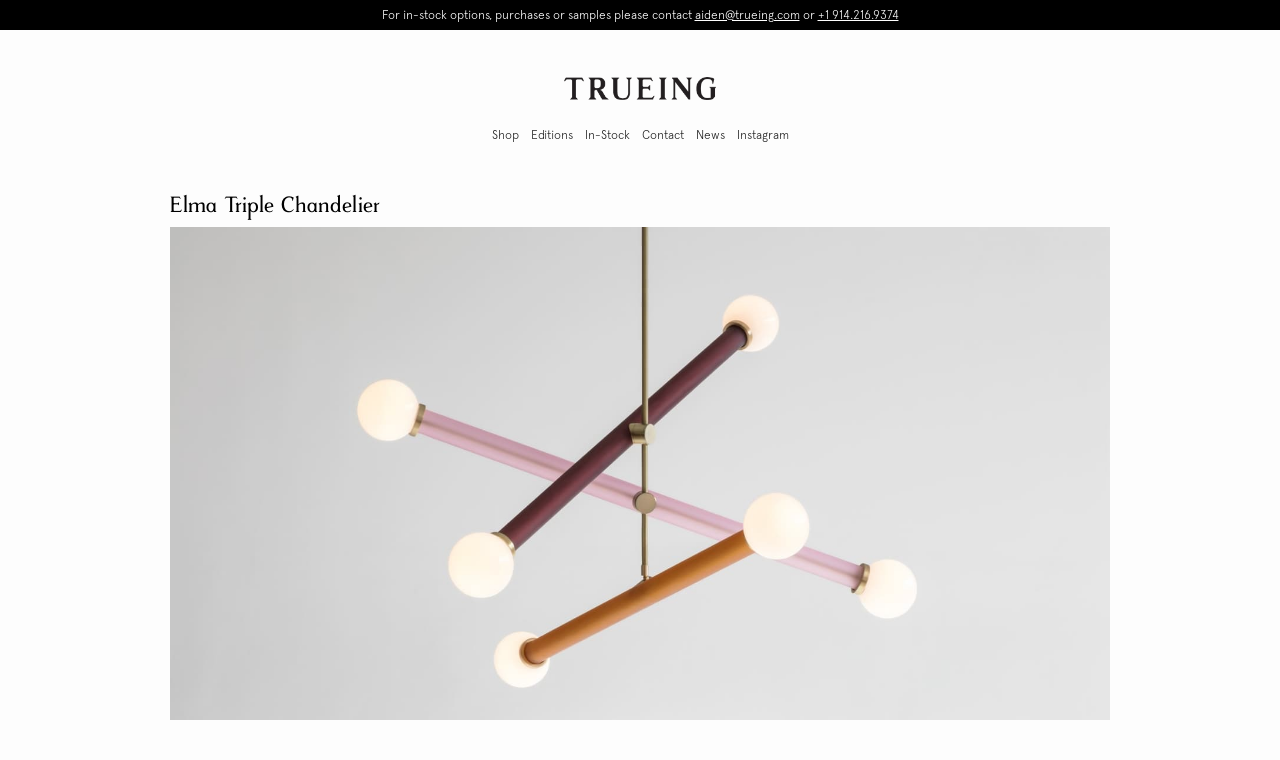

--- FILE ---
content_type: text/html
request_url: https://www.trueing.com/elma/triple
body_size: 5056
content:
<!DOCTYPE html><!-- Last Published: Tue Jun 03 2025 19:14:01 GMT+0000 (Coordinated Universal Time) --><html data-wf-domain="www.trueing.com" data-wf-page="5fc1ca488f677a2d75525f50" data-wf-site="5c267de8fd28a76dfdf011e3" data-wf-collection="5fc1ca488f677a5e78525fb1" data-wf-item-slug="triple"><head><meta charset="utf-8"/><title>Trueing • Elma Triple Chandelier</title><meta content="The Triple Elma Chandelier is a study in balance and composition, with three arms arranged to form a dynamic fixture that offers different views from each angle. The glass tubes, criss-crossing each other as they reach out, create colorful light play." name="description"/><meta content="Trueing • Elma Triple Chandelier" property="og:title"/><meta content="The Triple Elma Chandelier is a study in balance and composition, with three arms arranged to form a dynamic fixture that offers different views from each angle. The glass tubes, criss-crossing each other as they reach out, create colorful light play." property="og:description"/><meta content="https://cdn.prod.website-files.com/5c26f00c1110eca42201ffe6/5e9a0b017a8eca85b285a09c_Trueing-Studio_Elma_Image-by-Lauren-Coleman_13827.jpg" property="og:image"/><meta content="Trueing • Elma Triple Chandelier" property="twitter:title"/><meta content="The Triple Elma Chandelier is a study in balance and composition, with three arms arranged to form a dynamic fixture that offers different views from each angle. The glass tubes, criss-crossing each other as they reach out, create colorful light play." property="twitter:description"/><meta content="https://cdn.prod.website-files.com/5c26f00c1110eca42201ffe6/5e9a0b017a8eca85b285a09c_Trueing-Studio_Elma_Image-by-Lauren-Coleman_13827.jpg" property="twitter:image"/><meta property="og:type" content="website"/><meta content="summary_large_image" name="twitter:card"/><meta content="width=device-width, initial-scale=1" name="viewport"/><link href="https://cdn.prod.website-files.com/5c267de8fd28a76dfdf011e3/css/trueing-neu-neu.webflow.shared.380a82a42.min.css" rel="stylesheet" type="text/css"/><script type="text/javascript">!function(o,c){var n=c.documentElement,t=" w-mod-";n.className+=t+"js",("ontouchstart"in o||o.DocumentTouch&&c instanceof DocumentTouch)&&(n.className+=t+"touch")}(window,document);</script><link href="https://cdn.prod.website-files.com/5c267de8fd28a76dfdf011e3/5c360c83d236e3e4bf063c5d_5a38823ab31bab00015883c6_Trueing_Favicon-01.png" rel="shortcut icon" type="image/x-icon"/><link href="https://cdn.prod.website-files.com/5c267de8fd28a76dfdf011e3/5c360c861c5d60feb15b8873_5a38823ab31bab000158835a_webclip-trueing-01-01.png" rel="apple-touch-icon"/><script async="" src="https://www.googletagmanager.com/gtag/js?id=UA-83010246-1"></script><script type="text/javascript">window.dataLayer = window.dataLayer || [];function gtag(){dataLayer.push(arguments);}gtag('js', new Date());gtag('config', 'UA-83010246-1', {'anonymize_ip': false});</script><script src="https://ipmeta.io/plugin.js"></script>

<script>
   provideGtagPlugin({
      apiKey: 'UA-83010246-1',
      serviceProvider: 'dimension1',
      networkDomain: 'dimension2',
      networkType: 'dimension3',
   });
</script><script>
var Webflow = Webflow || [];
Webflow.push(function() {
  $('form').submit(function() {
    setTimeout(function() { location.reload(true); }, 1000);
  });
});
</script>
<meta name="pinterest-rich-pin" content="false" />

</head><body class="body-8"><div data-collapse="tiny" data-animation="default" data-duration="400" data-easing="ease" data-easing2="ease" role="banner" class="navbar ghjkl w-nav"><div class="section-12"><div class="hello-text fghjkl">For in-stock options, purchases or samples please contact <a href="mailto:aiden@trueing.com" class="gdfgfgfd">aiden@trueing.com</a> or <a href="tel:+19142169374" class="gdfgfgfd">+1 914.216.9374</a></div></div><div class="container jkdkj fghjkl w-container"><a href="/" class="brand iphoe w-nav-brand"><img src="https://cdn.prod.website-files.com/5c267de8fd28a76dfdf011e3/5c2681283c78e5eb7a8f14c3_AI_160703_TRUEING%20LOGO_No%20Surround.png" width="152" sizes="152px" srcset="https://cdn.prod.website-files.com/5c267de8fd28a76dfdf011e3/5c2681283c78e5eb7a8f14c3_AI_160703_TRUEING%20LOGO_No%20Surround-p-500.png 500w, https://cdn.prod.website-files.com/5c267de8fd28a76dfdf011e3/5c2681283c78e5eb7a8f14c3_AI_160703_TRUEING%20LOGO_No%20Surround-p-800.png 800w, https://cdn.prod.website-files.com/5c267de8fd28a76dfdf011e3/5c2681283c78e5eb7a8f14c3_AI_160703_TRUEING%20LOGO_No%20Surround.png 1762w" alt="" class="image-62"/></a><nav role="navigation" class="nav-menu w-nav-menu"><a href="/" class="nav-link-trueing w-hidden-main w-hidden-medium w-hidden-small w-nav-link">Home</a><a href="/collections" class="nav-link-trueing w-nav-link">Shop</a><a href="/editions" class="nav-link-trueing w-nav-link">Editions</a><a href="https://cdn.prod.website-files.com/5c267de8fd28a76dfdf011e3/64d3fa57401ff10267d27eb4_Trueing_In-Stock_230809.pdf" target="_blank" class="nav-link-trueing w-nav-link">In-Stock</a><a href="/info" class="nav-link-trueing w-nav-link">Contact</a><div data-hover="false" data-delay="0" class="dropdown w-dropdown"><div class="dropdown-toggle w-dropdown-toggle"><div class="nav-link-trueing drop-down-parent">Info</div></div><nav class="dropdown-list w-dropdown-list"><a href="#" target="_blank" class="nav-link-trueing drop-down w-dropdown-link">About</a><a href="#" class="nav-link-trueing drop-down w-dropdown-link">FAQ</a></nav></div><a href="/news" class="nav-link-trueing w-nav-link">News</a><a href="https://www.instagram.com/trueing_studio/" target="_blank" class="nav-link-trueing w-nav-link">Instagram</a></nav><div class="menu-button w-nav-button"><div class="icon-4 w-icon-nav-menu"></div></div></div></div><div class="project-image-container w-container"><div class="project-header-text">Elma Triple Chandelier</div><img alt="" src="https://cdn.prod.website-files.com/5c26f00c1110eca42201ffe6/5e9a0b017a8eca85b285a09c_Trueing-Studio_Elma_Image-by-Lauren-Coleman_13827.jpg" sizes="(max-width: 767px) 100vw, (max-width: 991px) 728px, 940px" srcset="https://cdn.prod.website-files.com/5c26f00c1110eca42201ffe6/5e9a0b017a8eca85b285a09c_Trueing-Studio_Elma_Image-by-Lauren-Coleman_13827-p-800.jpeg 800w, https://cdn.prod.website-files.com/5c26f00c1110eca42201ffe6/5e9a0b017a8eca85b285a09c_Trueing-Studio_Elma_Image-by-Lauren-Coleman_13827-p-1600.jpeg 1600w, https://cdn.prod.website-files.com/5c26f00c1110eca42201ffe6/5e9a0b017a8eca85b285a09c_Trueing-Studio_Elma_Image-by-Lauren-Coleman_13827.jpg 1920w"/></div><div class="container-2 w-container"><div class="gif-block elma w-clearfix"><div class="project-text cerine">The Triple Elma Chandelier is a study in balance and composition, with three arms arranged to form a dynamic fixture that offers different views from each angle. The glass tubes, criss-crossing each other as they reach out, create colorful light play.</div></div><a data-w-id="9b770cef-b0c4-b3ed-78eb-fb9dc2ce56aa" href="#" class="click-to-purchase w-button">Click here to Purchase</a></div><div class="specs-and-finishes w-row"><div class="column-7 w-col w-col-6"><div class="specs-finishes-div"><div class="projectspec-text header">Dimensions</div><div class="rich-text-block-3 w-richtext"><p>Large - 55” x 48” x 40” H</p><p>Medium - 46” x 41” x 32” H</p><p>Small - 34” x 30” x 25” H</p></div></div><div class="specs-finishes-div"><div class="projectspec-text header">Lead Time</div><div class="projectspec-text">12-14 Weeks</div></div><div class="specs-finishes-div"><div class="projectspec-text header">Price</div><div class="projectspec-text">Price Upon Request</div><div class="text-block-36"><a href="mailto:aiden@trueing.com" class="link-571">Contact to Purchase</a></div></div><div class="specs-finishes-div"><div class="projectspec-text header">Spec Sheet</div><a href="https://cdn.prod.website-files.com/5c26f00c1110eca42201ffe6/5fd69c95d7b9bf117d185fa9_Trueing_Elma-Triple_Specs.pdf" target="_blank" class="link-570">Download</a></div></div><div class="column-7 w-col w-col-6"><div class="specs-finishes-div"><div class="projectspec-text header">Metal Finishes</div><div class="rich-text-finishes w-richtext"><p>Brushed Brass</p><p>Dappled Brass</p><p>Satin Nickel</p><p>Polished Nickel</p><p>Oil-Rubbed Bronze</p></div></div><div class="specs-finishes-div"><div class="projectspec-text header">Glass Colors</div><div class="rich-text-block-2 w-richtext"><p>Clear</p><p>Charcoal Grey</p><p>Opaque White</p><p>Jet Black</p><p>Pink</p><p>Amber</p><p>Topaz Yellow</p><p>Emerald Green</p><p>Cornflower Blue</p></div></div></div></div><div class="image-block-1 _45678"><img alt="" src="https://cdn.prod.website-files.com/5c26f00c1110eca42201ffe6/5fadc363de1a5d4816406d75_Trueing_OCT_2020_0088.jpg" sizes="(max-width: 479px) 100vw, (max-width: 767px) 399.2578125px, 700px" srcset="https://cdn.prod.website-files.com/5c26f00c1110eca42201ffe6/5fadc363de1a5d4816406d75_Trueing_OCT_2020_0088-p-1080.jpeg 1080w, https://cdn.prod.website-files.com/5c26f00c1110eca42201ffe6/5fadc363de1a5d4816406d75_Trueing_OCT_2020_0088-p-1600.jpeg 1600w, https://cdn.prod.website-files.com/5c26f00c1110eca42201ffe6/5fadc363de1a5d4816406d75_Trueing_OCT_2020_0088-p-2000.jpeg 2000w, https://cdn.prod.website-files.com/5c26f00c1110eca42201ffe6/5fadc363de1a5d4816406d75_Trueing_OCT_2020_0088.jpg 2200w"/><div class="text-block-caption-right">Medium Elma Triple Chandelier in brushed brass with sandblasted clear glass</div></div><div class="image-block-2"><img alt="" src="https://cdn.prod.website-files.com/5c26f00c1110eca42201ffe6/5e6ff52e067b4374c2d49583_01_Trueing-Aiden-Bowman-Josh-Metersky-Finish-Samples-Lighting-NYC.jpg" sizes="(max-width: 479px) 100vw, (max-width: 767px) 95vw, 600px" srcset="https://cdn.prod.website-files.com/5c26f00c1110eca42201ffe6/5e6ff52e067b4374c2d49583_01_Trueing-Aiden-Bowman-Josh-Metersky-Finish-Samples-Lighting-NYC-p-500.jpg 500w, https://cdn.prod.website-files.com/5c26f00c1110eca42201ffe6/5e6ff52e067b4374c2d49583_01_Trueing-Aiden-Bowman-Josh-Metersky-Finish-Samples-Lighting-NYC-p-800.jpg 800w, https://cdn.prod.website-files.com/5c26f00c1110eca42201ffe6/5e6ff52e067b4374c2d49583_01_Trueing-Aiden-Bowman-Josh-Metersky-Finish-Samples-Lighting-NYC-p-1080.jpg 1080w, https://cdn.prod.website-files.com/5c26f00c1110eca42201ffe6/5e6ff52e067b4374c2d49583_01_Trueing-Aiden-Bowman-Josh-Metersky-Finish-Samples-Lighting-NYC.jpg 1200w"/><div class="text-block-caption-right">Glass tube color options: Amber, Cornflower Blue, Charcoal Grey, Opaque White, Topaz Yellow, Emerald Green, Pink, Clear (left to right)</div></div><div class="image-block-3 _50 _60 _9 fff"><img alt="" src="https://cdn.prod.website-files.com/5c26f00c1110eca42201ffe6/6147a96637667d2677ca4c2b_09_Copyright-Trueing-Studio-LLC.jpg" sizes="(max-width: 767px) 100vw, 700px" srcset="https://cdn.prod.website-files.com/5c26f00c1110eca42201ffe6/6147a96637667d2677ca4c2b_09_Copyright-Trueing-Studio-LLC-p-500.jpeg 500w, https://cdn.prod.website-files.com/5c26f00c1110eca42201ffe6/6147a96637667d2677ca4c2b_09_Copyright-Trueing-Studio-LLC-p-800.jpeg 800w, https://cdn.prod.website-files.com/5c26f00c1110eca42201ffe6/6147a96637667d2677ca4c2b_09_Copyright-Trueing-Studio-LLC-p-1080.jpeg 1080w, https://cdn.prod.website-files.com/5c26f00c1110eca42201ffe6/6147a96637667d2677ca4c2b_09_Copyright-Trueing-Studio-LLC.jpg 1097w"/><div class="text-block-caption-right">Small Elma Triple Chandelier in polished nickel with charcoal grey, opaque white and cornflower blue glass</div></div><div class="image-block-2 _4 _5 _6 _7 _9 dddd"><img alt="" src="https://cdn.prod.website-files.com/5c26f00c1110eca42201ffe6/6147a8126961ca3d87d93d42_Trueing_O-Neill-Rose_Elma-Triple.jpg" sizes="100vw" srcset="https://cdn.prod.website-files.com/5c26f00c1110eca42201ffe6/6147a8126961ca3d87d93d42_Trueing_O-Neill-Rose_Elma-Triple-p-500.jpeg 500w, https://cdn.prod.website-files.com/5c26f00c1110eca42201ffe6/6147a8126961ca3d87d93d42_Trueing_O-Neill-Rose_Elma-Triple-p-800.jpeg 800w, https://cdn.prod.website-files.com/5c26f00c1110eca42201ffe6/6147a8126961ca3d87d93d42_Trueing_O-Neill-Rose_Elma-Triple-p-1080.jpeg 1080w, https://cdn.prod.website-files.com/5c26f00c1110eca42201ffe6/6147a8126961ca3d87d93d42_Trueing_O-Neill-Rose_Elma-Triple.jpg 1300w"/><div class="text-block-caption-right">Medium Elma Triple Chandelier in brushed and polished brass with topaz yellow, charcoal grey and custom lavender sandblasted glass</div></div><div class="image-block-2 _4 _5 _6 _7 _8 dddddd fff"><img alt="" src="https://cdn.prod.website-files.com/5c26f00c1110eca42201ffe6/5e1fcd9ddc3c516603a4f331_Trueing_JAN_14_0779_ON.jpg" sizes="100vw" srcset="https://cdn.prod.website-files.com/5c26f00c1110eca42201ffe6/5e1fcd9ddc3c516603a4f331_Trueing_JAN_14_0779_ON-p-500.jpeg 500w, https://cdn.prod.website-files.com/5c26f00c1110eca42201ffe6/5e1fcd9ddc3c516603a4f331_Trueing_JAN_14_0779_ON-p-800.jpeg 800w, https://cdn.prod.website-files.com/5c26f00c1110eca42201ffe6/5e1fcd9ddc3c516603a4f331_Trueing_JAN_14_0779_ON-p-1080.jpeg 1080w, https://cdn.prod.website-files.com/5c26f00c1110eca42201ffe6/5e1fcd9ddc3c516603a4f331_Trueing_JAN_14_0779_ON.jpg 1500w"/><div class="text-block-caption-right">Medium Elma Triple Chandelier in satin nickel with pink, emerald green and topaz yellow glass</div></div><div class="image-block-2 _4 _5 _6 _7 _9 dddd"><img alt="" src="https://cdn.prod.website-files.com/5c26f00c1110eca42201ffe6/6147a6e0939d3c1971401d2f_Trueing_Metal-Options.jpg" sizes="100vw" srcset="https://cdn.prod.website-files.com/5c26f00c1110eca42201ffe6/6147a6e0939d3c1971401d2f_Trueing_Metal-Options-p-500.jpg 500w, https://cdn.prod.website-files.com/5c26f00c1110eca42201ffe6/6147a6e0939d3c1971401d2f_Trueing_Metal-Options-p-800.jpg 800w, https://cdn.prod.website-files.com/5c26f00c1110eca42201ffe6/6147a6e0939d3c1971401d2f_Trueing_Metal-Options-p-1080.jpg 1080w, https://cdn.prod.website-files.com/5c26f00c1110eca42201ffe6/6147a6e0939d3c1971401d2f_Trueing_Metal-Options-p-1600.jpg 1600w, https://cdn.prod.website-files.com/5c26f00c1110eca42201ffe6/6147a6e0939d3c1971401d2f_Trueing_Metal-Options-p-2000.jpg 2000w, https://cdn.prod.website-files.com/5c26f00c1110eca42201ffe6/6147a6e0939d3c1971401d2f_Trueing_Metal-Options.jpg 2002w"/><div class="text-block-caption-right">Metal finish options: Satin Nickel, Dappled Brass, Oil-Rubbed Bronze, Polished Nickel, Brushed Brass (left to right)</div></div><div class="image-block-3 _50 _60 _9 fff"><img alt="" src="https://cdn.prod.website-files.com/5c26f00c1110eca42201ffe6/659e0b8b60ee12bb5dcc31d1_KRL372-Studio-Ashby-Sumner-Place-12-308.jpg" sizes="100vw" srcset="https://cdn.prod.website-files.com/5c26f00c1110eca42201ffe6/659e0b8b60ee12bb5dcc31d1_KRL372-Studio-Ashby-Sumner-Place-12-308-p-500.jpg 500w, https://cdn.prod.website-files.com/5c26f00c1110eca42201ffe6/659e0b8b60ee12bb5dcc31d1_KRL372-Studio-Ashby-Sumner-Place-12-308-p-800.jpg 800w, https://cdn.prod.website-files.com/5c26f00c1110eca42201ffe6/659e0b8b60ee12bb5dcc31d1_KRL372-Studio-Ashby-Sumner-Place-12-308-p-1080.jpg 1080w, https://cdn.prod.website-files.com/5c26f00c1110eca42201ffe6/659e0b8b60ee12bb5dcc31d1_KRL372-Studio-Ashby-Sumner-Place-12-308.jpg 1500w"/><div class="text-block-caption-right">Large Elma Triple Chandelier in brushed brass with sandblasted clear glass</div></div><div class="image-block-3 _50 _60 _22 _9 kjhkjfsd jjjj hhhhh"><img alt="" src="" class="w-dyn-bind-empty"/><div class="text-block-caption-right w-dyn-bind-empty"></div></div><div class="footer-section section-14 front-page"><div class="container-5 w-container"><div class="text-block-59 text-iphone">© Trueing Studio LLC 2025</div><div class="text-block-59 spacer">•</div><a href="mailto:info@trueing.com" class="link-5556">info@trueing.com</a><div class="text-block-59 spacer">•</div><a href="/patents" class="link-5556">Intellectual Property</a></div></div><div class="modal-wrapper"><div class="sales-form w-form"><form id="wf-form-Elma-Form" name="wf-form-Elma-Form" data-name="Elma Form" method="get" class="form-2" data-wf-page-id="5fc1ca488f677a2d75525f50" data-wf-element-id="832edf76-9e99-453c-d3ff-34adb31d3588"><div data-w-id="8a6c69d6-2b77-99e1-c267-7204f26063b6" class="close-button-modal home-page w-clearfix"><img src="https://cdn.prod.website-files.com/5c267de8fd28a76dfdf011e3/5d179e92db08511ef46c4003_close.png" width="13" alt="" class="close-modal-button"/></div><input class="hidden-product-name w-input" maxlength="256" name="Product-Name" data-name="Product Name" placeholder="" type="text" id="Product-Name" required=""/><div class="inquiry-class">Elma Triple Chandelier Inquiry</div><div class="text-block-40">Price Upon Request</div><div class="text-block-41">Please complete the form and a member of our team will be with you immediately.</div><input class="text-submit w-input" maxlength="256" name="name" data-name="Name" placeholder="Name" type="text" id="name"/><input class="text-submit w-input" maxlength="256" name="email-2" data-name="Email 2" placeholder="Email" type="email" id="email-2" required=""/><input class="text-submit w-input" maxlength="256" name="Phone" data-name="Phone" placeholder="Phone" type="tel" id="Phone"/><input type="submit" data-wait="Please wait..." class="submit-button-2 w-button" value="Submit"/></form><div class="success-message-2 w-form-done"><div class="text-block-42">Thanks! We&#x27;ll be in touch shortly.</div></div><div class="w-form-fail"><div>Oops! Something went wrong while submitting the form.</div></div></div></div><script src="https://d3e54v103j8qbb.cloudfront.net/js/jquery-3.5.1.min.dc5e7f18c8.js?site=5c267de8fd28a76dfdf011e3" type="text/javascript" integrity="sha256-9/aliU8dGd2tb6OSsuzixeV4y/faTqgFtohetphbbj0=" crossorigin="anonymous"></script><script src="https://cdn.prod.website-files.com/5c267de8fd28a76dfdf011e3/js/webflow.schunk.36b8fb49256177c8.js" type="text/javascript"></script><script src="https://cdn.prod.website-files.com/5c267de8fd28a76dfdf011e3/js/webflow.schunk.039ed449019d8266.js" type="text/javascript"></script><script src="https://cdn.prod.website-files.com/5c267de8fd28a76dfdf011e3/js/webflow.schunk.dbc3627f0116e668.js" type="text/javascript"></script><script src="https://cdn.prod.website-files.com/5c267de8fd28a76dfdf011e3/js/webflow.schunk.366d7c21cd7fb47e.js" type="text/javascript"></script><script src="https://cdn.prod.website-files.com/5c267de8fd28a76dfdf011e3/js/webflow.32180da4.52d6a5d04c12972d.js" type="text/javascript"></script><script>
Webflow.push(function() {
  
  // Hover image change
  $('img[data-hover-image]').hover(function() {
    var el = $(this); el.attr('data-hover-original-image', el.attr('src')).attr('src', el.attr('data-hover-image'));
  }, function() {
    var el = $(this); el.attr('src', el.attr('data-hover-original-image'));
  });
});
</script><script type="application/ld+json">
    {
      "@context": "https://schema.org/",
      "@type": "Product",
      "@id": "https://www.trueing.co/elma/triple",
      "name": "Elma Triple Chandelier",
      "image": [
        "https://cdn.prod.website-files.com/5c26f00c1110eca42201ffe6/5e9a0b017a8eca85b285a09c_Trueing-Studio_Elma_Image-by-Lauren-Coleman_13827.jpg",
        "https://cdn.prod.website-files.com/5c26f00c1110eca42201ffe6/5fadc363de1a5d4816406d75_Trueing_OCT_2020_0088.jpg",
        "https://cdn.prod.website-files.com/5c26f00c1110eca42201ffe6/5e6ff52e067b4374c2d49583_01_Trueing-Aiden-Bowman-Josh-Metersky-Finish-Samples-Lighting-NYC.jpg",
        "https://cdn.prod.website-files.com/5c26f00c1110eca42201ffe6/6147a96637667d2677ca4c2b_09_Copyright-Trueing-Studio-LLC.jpg",
        "https://cdn.prod.website-files.com/5c26f00c1110eca42201ffe6/6147a8126961ca3d87d93d42_Trueing_O-Neill-Rose_Elma-Triple.jpg",
        "https://cdn.prod.website-files.com/5c26f00c1110eca42201ffe6/5e1fcd9ddc3c516603a4f331_Trueing_JAN_14_0779_ON.jpg"
       ],
      "description": "The Triple Elma Chandelier is a study in balance and composition, with three arms arranged to form a dynamic fixture that offers different views from each angle. The glass tubes, criss-crossing each other as they reach out, create colorful light play.",
      "sku": "TRU-ELM-03",
      "mpn": "3",
      "brand": {
        "@type": "Brand",
        "name": "Trueing"
      },
      "offers": {
        "@type": "Offer",
        "url": "https://www.trueing.co/cerine/triple",
        "priceCurrency": "USD",
        "price": "",
        "priceValidUntil": "2030-11-20",
        "availability": "https://schema.org/InStock",
        "seller": {
          "@type": "Organization",
          "name": "Trueing Studio LLC",
          "URL": "https://wwww.trueing.co"
        }
      }
    }
    </script>
		<script>
    $('#Product-Name').val('Elma Triple Chandelier');
		</script></body></html>

--- FILE ---
content_type: text/css
request_url: https://cdn.prod.website-files.com/5c267de8fd28a76dfdf011e3/css/trueing-neu-neu.webflow.shared.380a82a42.min.css
body_size: 27625
content:
html{-webkit-text-size-adjust:100%;-ms-text-size-adjust:100%;font-family:sans-serif}body{margin:0}article,aside,details,figcaption,figure,footer,header,hgroup,main,menu,nav,section,summary{display:block}audio,canvas,progress,video{vertical-align:baseline;display:inline-block}audio:not([controls]){height:0;display:none}[hidden],template{display:none}a{background-color:#0000}a:active,a:hover{outline:0}abbr[title]{border-bottom:1px dotted}b,strong{font-weight:700}dfn{font-style:italic}h1{margin:.67em 0;font-size:2em}mark{color:#000;background:#ff0}small{font-size:80%}sub,sup{vertical-align:baseline;font-size:75%;line-height:0;position:relative}sup{top:-.5em}sub{bottom:-.25em}img{border:0}svg:not(:root){overflow:hidden}hr{box-sizing:content-box;height:0}pre{overflow:auto}code,kbd,pre,samp{font-family:monospace;font-size:1em}button,input,optgroup,select,textarea{color:inherit;font:inherit;margin:0}button{overflow:visible}button,select{text-transform:none}button,html input[type=button],input[type=reset]{-webkit-appearance:button;cursor:pointer}button[disabled],html input[disabled]{cursor:default}button::-moz-focus-inner,input::-moz-focus-inner{border:0;padding:0}input{line-height:normal}input[type=checkbox],input[type=radio]{box-sizing:border-box;padding:0}input[type=number]::-webkit-inner-spin-button,input[type=number]::-webkit-outer-spin-button{height:auto}input[type=search]{-webkit-appearance:none}input[type=search]::-webkit-search-cancel-button,input[type=search]::-webkit-search-decoration{-webkit-appearance:none}legend{border:0;padding:0}textarea{overflow:auto}optgroup{font-weight:700}table{border-collapse:collapse;border-spacing:0}td,th{padding:0}@font-face{font-family:webflow-icons;src:url([data-uri])format("truetype");font-weight:400;font-style:normal}[class^=w-icon-],[class*=\ w-icon-]{speak:none;font-variant:normal;text-transform:none;-webkit-font-smoothing:antialiased;-moz-osx-font-smoothing:grayscale;font-style:normal;font-weight:400;line-height:1;font-family:webflow-icons!important}.w-icon-slider-right:before{content:""}.w-icon-slider-left:before{content:""}.w-icon-nav-menu:before{content:""}.w-icon-arrow-down:before,.w-icon-dropdown-toggle:before{content:""}.w-icon-file-upload-remove:before{content:""}.w-icon-file-upload-icon:before{content:""}*{box-sizing:border-box}html{height:100%}body{color:#333;background-color:#fff;min-height:100%;margin:0;font-family:Arial,sans-serif;font-size:14px;line-height:20px}img{vertical-align:middle;max-width:100%;display:inline-block}html.w-mod-touch *{background-attachment:scroll!important}.w-block{display:block}.w-inline-block{max-width:100%;display:inline-block}.w-clearfix:before,.w-clearfix:after{content:" ";grid-area:1/1/2/2;display:table}.w-clearfix:after{clear:both}.w-hidden{display:none}.w-button{color:#fff;line-height:inherit;cursor:pointer;background-color:#3898ec;border:0;border-radius:0;padding:9px 15px;text-decoration:none;display:inline-block}input.w-button{-webkit-appearance:button}html[data-w-dynpage] [data-w-cloak]{color:#0000!important}.w-code-block{margin:unset}pre.w-code-block code{all:inherit}.w-optimization{display:contents}.w-webflow-badge,.w-webflow-badge>img{box-sizing:unset;width:unset;height:unset;max-height:unset;max-width:unset;min-height:unset;min-width:unset;margin:unset;padding:unset;float:unset;clear:unset;border:unset;border-radius:unset;background:unset;background-image:unset;background-position:unset;background-size:unset;background-repeat:unset;background-origin:unset;background-clip:unset;background-attachment:unset;background-color:unset;box-shadow:unset;transform:unset;direction:unset;font-family:unset;font-weight:unset;color:unset;font-size:unset;line-height:unset;font-style:unset;font-variant:unset;text-align:unset;letter-spacing:unset;-webkit-text-decoration:unset;text-decoration:unset;text-indent:unset;text-transform:unset;list-style-type:unset;text-shadow:unset;vertical-align:unset;cursor:unset;white-space:unset;word-break:unset;word-spacing:unset;word-wrap:unset;transition:unset}.w-webflow-badge{white-space:nowrap;cursor:pointer;box-shadow:0 0 0 1px #0000001a,0 1px 3px #0000001a;visibility:visible!important;opacity:1!important;z-index:2147483647!important;color:#aaadb0!important;overflow:unset!important;background-color:#fff!important;border-radius:3px!important;width:auto!important;height:auto!important;margin:0!important;padding:6px!important;font-size:12px!important;line-height:14px!important;text-decoration:none!important;display:inline-block!important;position:fixed!important;inset:auto 12px 12px auto!important;transform:none!important}.w-webflow-badge>img{position:unset;visibility:unset!important;opacity:1!important;vertical-align:middle!important;display:inline-block!important}h1,h2,h3,h4,h5,h6{margin-bottom:10px;font-weight:700}h1{margin-top:20px;font-size:38px;line-height:44px}h2{margin-top:20px;font-size:32px;line-height:36px}h3{margin-top:20px;font-size:24px;line-height:30px}h4{margin-top:10px;font-size:18px;line-height:24px}h5{margin-top:10px;font-size:14px;line-height:20px}h6{margin-top:10px;font-size:12px;line-height:18px}p{margin-top:0;margin-bottom:10px}blockquote{border-left:5px solid #e2e2e2;margin:0 0 10px;padding:10px 20px;font-size:18px;line-height:22px}figure{margin:0 0 10px}figcaption{text-align:center;margin-top:5px}ul,ol{margin-top:0;margin-bottom:10px;padding-left:40px}.w-list-unstyled{padding-left:0;list-style:none}.w-embed:before,.w-embed:after{content:" ";grid-area:1/1/2/2;display:table}.w-embed:after{clear:both}.w-video{width:100%;padding:0;position:relative}.w-video iframe,.w-video object,.w-video embed{border:none;width:100%;height:100%;position:absolute;top:0;left:0}fieldset{border:0;margin:0;padding:0}button,[type=button],[type=reset]{cursor:pointer;-webkit-appearance:button;border:0}.w-form{margin:0 0 15px}.w-form-done{text-align:center;background-color:#ddd;padding:20px;display:none}.w-form-fail{background-color:#ffdede;margin-top:10px;padding:10px;display:none}label{margin-bottom:5px;font-weight:700;display:block}.w-input,.w-select{color:#333;vertical-align:middle;background-color:#fff;border:1px solid #ccc;width:100%;height:38px;margin-bottom:10px;padding:8px 12px;font-size:14px;line-height:1.42857;display:block}.w-input::placeholder,.w-select::placeholder{color:#999}.w-input:focus,.w-select:focus{border-color:#3898ec;outline:0}.w-input[disabled],.w-select[disabled],.w-input[readonly],.w-select[readonly],fieldset[disabled] .w-input,fieldset[disabled] .w-select{cursor:not-allowed}.w-input[disabled]:not(.w-input-disabled),.w-select[disabled]:not(.w-input-disabled),.w-input[readonly],.w-select[readonly],fieldset[disabled]:not(.w-input-disabled) .w-input,fieldset[disabled]:not(.w-input-disabled) .w-select{background-color:#eee}textarea.w-input,textarea.w-select{height:auto}.w-select{background-color:#f3f3f3}.w-select[multiple]{height:auto}.w-form-label{cursor:pointer;margin-bottom:0;font-weight:400;display:inline-block}.w-radio{margin-bottom:5px;padding-left:20px;display:block}.w-radio:before,.w-radio:after{content:" ";grid-area:1/1/2/2;display:table}.w-radio:after{clear:both}.w-radio-input{float:left;margin:3px 0 0 -20px;line-height:normal}.w-file-upload{margin-bottom:10px;display:block}.w-file-upload-input{opacity:0;z-index:-100;width:.1px;height:.1px;position:absolute;overflow:hidden}.w-file-upload-default,.w-file-upload-uploading,.w-file-upload-success{color:#333;display:inline-block}.w-file-upload-error{margin-top:10px;display:block}.w-file-upload-default.w-hidden,.w-file-upload-uploading.w-hidden,.w-file-upload-error.w-hidden,.w-file-upload-success.w-hidden{display:none}.w-file-upload-uploading-btn{cursor:pointer;background-color:#fafafa;border:1px solid #ccc;margin:0;padding:8px 12px;font-size:14px;font-weight:400;display:flex}.w-file-upload-file{background-color:#fafafa;border:1px solid #ccc;flex-grow:1;justify-content:space-between;margin:0;padding:8px 9px 8px 11px;display:flex}.w-file-upload-file-name{font-size:14px;font-weight:400;display:block}.w-file-remove-link{cursor:pointer;width:auto;height:auto;margin-top:3px;margin-left:10px;padding:3px;display:block}.w-icon-file-upload-remove{margin:auto;font-size:10px}.w-file-upload-error-msg{color:#ea384c;padding:2px 0;display:inline-block}.w-file-upload-info{padding:0 12px;line-height:38px;display:inline-block}.w-file-upload-label{cursor:pointer;background-color:#fafafa;border:1px solid #ccc;margin:0;padding:8px 12px;font-size:14px;font-weight:400;display:inline-block}.w-icon-file-upload-icon,.w-icon-file-upload-uploading{width:20px;margin-right:8px;display:inline-block}.w-icon-file-upload-uploading{height:20px}.w-container{max-width:940px;margin-left:auto;margin-right:auto}.w-container:before,.w-container:after{content:" ";grid-area:1/1/2/2;display:table}.w-container:after{clear:both}.w-container .w-row{margin-left:-10px;margin-right:-10px}.w-row:before,.w-row:after{content:" ";grid-area:1/1/2/2;display:table}.w-row:after{clear:both}.w-row .w-row{margin-left:0;margin-right:0}.w-col{float:left;width:100%;min-height:1px;padding-left:10px;padding-right:10px;position:relative}.w-col .w-col{padding-left:0;padding-right:0}.w-col-1{width:8.33333%}.w-col-2{width:16.6667%}.w-col-3{width:25%}.w-col-4{width:33.3333%}.w-col-5{width:41.6667%}.w-col-6{width:50%}.w-col-7{width:58.3333%}.w-col-8{width:66.6667%}.w-col-9{width:75%}.w-col-10{width:83.3333%}.w-col-11{width:91.6667%}.w-col-12{width:100%}.w-hidden-main{display:none!important}@media screen and (max-width:991px){.w-container{max-width:728px}.w-hidden-main{display:inherit!important}.w-hidden-medium{display:none!important}.w-col-medium-1{width:8.33333%}.w-col-medium-2{width:16.6667%}.w-col-medium-3{width:25%}.w-col-medium-4{width:33.3333%}.w-col-medium-5{width:41.6667%}.w-col-medium-6{width:50%}.w-col-medium-7{width:58.3333%}.w-col-medium-8{width:66.6667%}.w-col-medium-9{width:75%}.w-col-medium-10{width:83.3333%}.w-col-medium-11{width:91.6667%}.w-col-medium-12{width:100%}.w-col-stack{width:100%;left:auto;right:auto}}@media screen and (max-width:767px){.w-hidden-main,.w-hidden-medium{display:inherit!important}.w-hidden-small{display:none!important}.w-row,.w-container .w-row{margin-left:0;margin-right:0}.w-col{width:100%;left:auto;right:auto}.w-col-small-1{width:8.33333%}.w-col-small-2{width:16.6667%}.w-col-small-3{width:25%}.w-col-small-4{width:33.3333%}.w-col-small-5{width:41.6667%}.w-col-small-6{width:50%}.w-col-small-7{width:58.3333%}.w-col-small-8{width:66.6667%}.w-col-small-9{width:75%}.w-col-small-10{width:83.3333%}.w-col-small-11{width:91.6667%}.w-col-small-12{width:100%}}@media screen and (max-width:479px){.w-container{max-width:none}.w-hidden-main,.w-hidden-medium,.w-hidden-small{display:inherit!important}.w-hidden-tiny{display:none!important}.w-col{width:100%}.w-col-tiny-1{width:8.33333%}.w-col-tiny-2{width:16.6667%}.w-col-tiny-3{width:25%}.w-col-tiny-4{width:33.3333%}.w-col-tiny-5{width:41.6667%}.w-col-tiny-6{width:50%}.w-col-tiny-7{width:58.3333%}.w-col-tiny-8{width:66.6667%}.w-col-tiny-9{width:75%}.w-col-tiny-10{width:83.3333%}.w-col-tiny-11{width:91.6667%}.w-col-tiny-12{width:100%}}.w-widget{position:relative}.w-widget-map{width:100%;height:400px}.w-widget-map label{width:auto;display:inline}.w-widget-map img{max-width:inherit}.w-widget-map .gm-style-iw{text-align:center}.w-widget-map .gm-style-iw>button{display:none!important}.w-widget-twitter{overflow:hidden}.w-widget-twitter-count-shim{vertical-align:top;text-align:center;background:#fff;border:1px solid #758696;border-radius:3px;width:28px;height:20px;display:inline-block;position:relative}.w-widget-twitter-count-shim *{pointer-events:none;-webkit-user-select:none;user-select:none}.w-widget-twitter-count-shim .w-widget-twitter-count-inner{text-align:center;color:#999;font-family:serif;font-size:15px;line-height:12px;position:relative}.w-widget-twitter-count-shim .w-widget-twitter-count-clear{display:block;position:relative}.w-widget-twitter-count-shim.w--large{width:36px;height:28px}.w-widget-twitter-count-shim.w--large .w-widget-twitter-count-inner{font-size:18px;line-height:18px}.w-widget-twitter-count-shim:not(.w--vertical){margin-left:5px;margin-right:8px}.w-widget-twitter-count-shim:not(.w--vertical).w--large{margin-left:6px}.w-widget-twitter-count-shim:not(.w--vertical):before,.w-widget-twitter-count-shim:not(.w--vertical):after{content:" ";pointer-events:none;border:solid #0000;width:0;height:0;position:absolute;top:50%;left:0}.w-widget-twitter-count-shim:not(.w--vertical):before{border-width:4px;border-color:#75869600 #5d6c7b #75869600 #75869600;margin-top:-4px;margin-left:-9px}.w-widget-twitter-count-shim:not(.w--vertical).w--large:before{border-width:5px;margin-top:-5px;margin-left:-10px}.w-widget-twitter-count-shim:not(.w--vertical):after{border-width:4px;border-color:#fff0 #fff #fff0 #fff0;margin-top:-4px;margin-left:-8px}.w-widget-twitter-count-shim:not(.w--vertical).w--large:after{border-width:5px;margin-top:-5px;margin-left:-9px}.w-widget-twitter-count-shim.w--vertical{width:61px;height:33px;margin-bottom:8px}.w-widget-twitter-count-shim.w--vertical:before,.w-widget-twitter-count-shim.w--vertical:after{content:" ";pointer-events:none;border:solid #0000;width:0;height:0;position:absolute;top:100%;left:50%}.w-widget-twitter-count-shim.w--vertical:before{border-width:5px;border-color:#5d6c7b #75869600 #75869600;margin-left:-5px}.w-widget-twitter-count-shim.w--vertical:after{border-width:4px;border-color:#fff #fff0 #fff0;margin-left:-4px}.w-widget-twitter-count-shim.w--vertical .w-widget-twitter-count-inner{font-size:18px;line-height:22px}.w-widget-twitter-count-shim.w--vertical.w--large{width:76px}.w-background-video{color:#fff;height:500px;position:relative;overflow:hidden}.w-background-video>video{object-fit:cover;z-index:-100;background-position:50%;background-size:cover;width:100%;height:100%;margin:auto;position:absolute;inset:-100%}.w-background-video>video::-webkit-media-controls-start-playback-button{-webkit-appearance:none;display:none!important}.w-background-video--control{background-color:#0000;padding:0;position:absolute;bottom:1em;right:1em}.w-background-video--control>[hidden]{display:none!important}.w-slider{text-align:center;clear:both;-webkit-tap-highlight-color:#0000;tap-highlight-color:#0000;background:#ddd;height:300px;position:relative}.w-slider-mask{z-index:1;white-space:nowrap;height:100%;display:block;position:relative;left:0;right:0;overflow:hidden}.w-slide{vertical-align:top;white-space:normal;text-align:left;width:100%;height:100%;display:inline-block;position:relative}.w-slider-nav{z-index:2;text-align:center;-webkit-tap-highlight-color:#0000;tap-highlight-color:#0000;height:40px;margin:auto;padding-top:10px;position:absolute;inset:auto 0 0}.w-slider-nav.w-round>div{border-radius:100%}.w-slider-nav.w-num>div{font-size:inherit;line-height:inherit;width:auto;height:auto;padding:.2em .5em}.w-slider-nav.w-shadow>div{box-shadow:0 0 3px #3336}.w-slider-nav-invert{color:#fff}.w-slider-nav-invert>div{background-color:#2226}.w-slider-nav-invert>div.w-active{background-color:#222}.w-slider-dot{cursor:pointer;background-color:#fff6;width:1em;height:1em;margin:0 3px .5em;transition:background-color .1s,color .1s;display:inline-block;position:relative}.w-slider-dot.w-active{background-color:#fff}.w-slider-dot:focus{outline:none;box-shadow:0 0 0 2px #fff}.w-slider-dot:focus.w-active{box-shadow:none}.w-slider-arrow-left,.w-slider-arrow-right{cursor:pointer;color:#fff;-webkit-tap-highlight-color:#0000;tap-highlight-color:#0000;-webkit-user-select:none;user-select:none;width:80px;margin:auto;font-size:40px;position:absolute;inset:0;overflow:hidden}.w-slider-arrow-left [class^=w-icon-],.w-slider-arrow-right [class^=w-icon-],.w-slider-arrow-left [class*=\ w-icon-],.w-slider-arrow-right [class*=\ w-icon-]{position:absolute}.w-slider-arrow-left:focus,.w-slider-arrow-right:focus{outline:0}.w-slider-arrow-left{z-index:3;right:auto}.w-slider-arrow-right{z-index:4;left:auto}.w-icon-slider-left,.w-icon-slider-right{width:1em;height:1em;margin:auto;inset:0}.w-slider-aria-label{clip:rect(0 0 0 0);border:0;width:1px;height:1px;margin:-1px;padding:0;position:absolute;overflow:hidden}.w-slider-force-show{display:block!important}.w-dropdown{text-align:left;z-index:900;margin-left:auto;margin-right:auto;display:inline-block;position:relative}.w-dropdown-btn,.w-dropdown-toggle,.w-dropdown-link{vertical-align:top;color:#222;text-align:left;white-space:nowrap;margin-left:auto;margin-right:auto;padding:20px;text-decoration:none;position:relative}.w-dropdown-toggle{-webkit-user-select:none;user-select:none;cursor:pointer;padding-right:40px;display:inline-block}.w-dropdown-toggle:focus{outline:0}.w-icon-dropdown-toggle{width:1em;height:1em;margin:auto 20px auto auto;position:absolute;top:0;bottom:0;right:0}.w-dropdown-list{background:#ddd;min-width:100%;display:none;position:absolute}.w-dropdown-list.w--open{display:block}.w-dropdown-link{color:#222;padding:10px 20px;display:block}.w-dropdown-link.w--current{color:#0082f3}.w-dropdown-link:focus{outline:0}@media screen and (max-width:767px){.w-nav-brand{padding-left:10px}}.w-lightbox-backdrop{cursor:auto;letter-spacing:normal;text-indent:0;text-shadow:none;text-transform:none;visibility:visible;white-space:normal;word-break:normal;word-spacing:normal;word-wrap:normal;color:#fff;text-align:center;z-index:2000;opacity:0;-webkit-user-select:none;-moz-user-select:none;-webkit-tap-highlight-color:transparent;background:#000000e6;outline:0;font-family:Helvetica Neue,Helvetica,Ubuntu,Segoe UI,Verdana,sans-serif;font-size:17px;font-style:normal;font-weight:300;line-height:1.2;list-style:disc;position:fixed;inset:0;-webkit-transform:translate(0)}.w-lightbox-backdrop,.w-lightbox-container{-webkit-overflow-scrolling:touch;height:100%;overflow:auto}.w-lightbox-content{height:100vh;position:relative;overflow:hidden}.w-lightbox-view{opacity:0;width:100vw;height:100vh;position:absolute}.w-lightbox-view:before{content:"";height:100vh}.w-lightbox-group,.w-lightbox-group .w-lightbox-view,.w-lightbox-group .w-lightbox-view:before{height:86vh}.w-lightbox-frame,.w-lightbox-view:before{vertical-align:middle;display:inline-block}.w-lightbox-figure{margin:0;position:relative}.w-lightbox-group .w-lightbox-figure{cursor:pointer}.w-lightbox-img{width:auto;max-width:none;height:auto}.w-lightbox-image{float:none;max-width:100vw;max-height:100vh;display:block}.w-lightbox-group .w-lightbox-image{max-height:86vh}.w-lightbox-caption{text-align:left;text-overflow:ellipsis;white-space:nowrap;background:#0006;padding:.5em 1em;position:absolute;bottom:0;left:0;right:0;overflow:hidden}.w-lightbox-embed{width:100%;height:100%;position:absolute;inset:0}.w-lightbox-control{cursor:pointer;background-position:50%;background-repeat:no-repeat;background-size:24px;width:4em;transition:all .3s;position:absolute;top:0}.w-lightbox-left{background-image:url([data-uri]);display:none;bottom:0;left:0}.w-lightbox-right{background-image:url([data-uri]);display:none;bottom:0;right:0}.w-lightbox-close{background-image:url([data-uri]);background-size:18px;height:2.6em;right:0}.w-lightbox-strip{white-space:nowrap;padding:0 1vh;line-height:0;position:absolute;bottom:0;left:0;right:0;overflow:auto hidden}.w-lightbox-item{box-sizing:content-box;cursor:pointer;width:10vh;padding:2vh 1vh;display:inline-block;-webkit-transform:translate(0,0)}.w-lightbox-active{opacity:.3}.w-lightbox-thumbnail{background:#222;height:10vh;position:relative;overflow:hidden}.w-lightbox-thumbnail-image{position:absolute;top:0;left:0}.w-lightbox-thumbnail .w-lightbox-tall{width:100%;top:50%;transform:translateY(-50%)}.w-lightbox-thumbnail .w-lightbox-wide{height:100%;left:50%;transform:translate(-50%)}.w-lightbox-spinner{box-sizing:border-box;border:5px solid #0006;border-radius:50%;width:40px;height:40px;margin-top:-20px;margin-left:-20px;animation:.8s linear infinite spin;position:absolute;top:50%;left:50%}.w-lightbox-spinner:after{content:"";border:3px solid #0000;border-bottom-color:#fff;border-radius:50%;position:absolute;inset:-4px}.w-lightbox-hide{display:none}.w-lightbox-noscroll{overflow:hidden}@media (min-width:768px){.w-lightbox-content{height:96vh;margin-top:2vh}.w-lightbox-view,.w-lightbox-view:before{height:96vh}.w-lightbox-group,.w-lightbox-group .w-lightbox-view,.w-lightbox-group .w-lightbox-view:before{height:84vh}.w-lightbox-image{max-width:96vw;max-height:96vh}.w-lightbox-group .w-lightbox-image{max-width:82.3vw;max-height:84vh}.w-lightbox-left,.w-lightbox-right{opacity:.5;display:block}.w-lightbox-close{opacity:.8}.w-lightbox-control:hover{opacity:1}}.w-lightbox-inactive,.w-lightbox-inactive:hover{opacity:0}.w-richtext:before,.w-richtext:after{content:" ";grid-area:1/1/2/2;display:table}.w-richtext:after{clear:both}.w-richtext[contenteditable=true]:before,.w-richtext[contenteditable=true]:after{white-space:initial}.w-richtext ol,.w-richtext ul{overflow:hidden}.w-richtext .w-richtext-figure-selected.w-richtext-figure-type-video div:after,.w-richtext .w-richtext-figure-selected[data-rt-type=video] div:after,.w-richtext .w-richtext-figure-selected.w-richtext-figure-type-image div,.w-richtext .w-richtext-figure-selected[data-rt-type=image] div{outline:2px solid #2895f7}.w-richtext figure.w-richtext-figure-type-video>div:after,.w-richtext figure[data-rt-type=video]>div:after{content:"";display:none;position:absolute;inset:0}.w-richtext figure{max-width:60%;position:relative}.w-richtext figure>div:before{cursor:default!important}.w-richtext figure img{width:100%}.w-richtext figure figcaption.w-richtext-figcaption-placeholder{opacity:.6}.w-richtext figure div{color:#0000;font-size:0}.w-richtext figure.w-richtext-figure-type-image,.w-richtext figure[data-rt-type=image]{display:table}.w-richtext figure.w-richtext-figure-type-image>div,.w-richtext figure[data-rt-type=image]>div{display:inline-block}.w-richtext figure.w-richtext-figure-type-image>figcaption,.w-richtext figure[data-rt-type=image]>figcaption{caption-side:bottom;display:table-caption}.w-richtext figure.w-richtext-figure-type-video,.w-richtext figure[data-rt-type=video]{width:60%;height:0}.w-richtext figure.w-richtext-figure-type-video iframe,.w-richtext figure[data-rt-type=video] iframe{width:100%;height:100%;position:absolute;top:0;left:0}.w-richtext figure.w-richtext-figure-type-video>div,.w-richtext figure[data-rt-type=video]>div{width:100%}.w-richtext figure.w-richtext-align-center{clear:both;margin-left:auto;margin-right:auto}.w-richtext figure.w-richtext-align-center.w-richtext-figure-type-image>div,.w-richtext figure.w-richtext-align-center[data-rt-type=image]>div{max-width:100%}.w-richtext figure.w-richtext-align-normal{clear:both}.w-richtext figure.w-richtext-align-fullwidth{text-align:center;clear:both;width:100%;max-width:100%;margin-left:auto;margin-right:auto;display:block}.w-richtext figure.w-richtext-align-fullwidth>div{padding-bottom:inherit;display:inline-block}.w-richtext figure.w-richtext-align-fullwidth>figcaption{display:block}.w-richtext figure.w-richtext-align-floatleft{float:left;clear:none;margin-right:15px}.w-richtext figure.w-richtext-align-floatright{float:right;clear:none;margin-left:15px}.w-nav{z-index:1000;background:#ddd;position:relative}.w-nav:before,.w-nav:after{content:" ";grid-area:1/1/2/2;display:table}.w-nav:after{clear:both}.w-nav-brand{float:left;color:#333;text-decoration:none;position:relative}.w-nav-link{vertical-align:top;color:#222;text-align:left;margin-left:auto;margin-right:auto;padding:20px;text-decoration:none;display:inline-block;position:relative}.w-nav-link.w--current{color:#0082f3}.w-nav-menu{float:right;position:relative}[data-nav-menu-open]{text-align:center;background:#c8c8c8;min-width:200px;position:absolute;top:100%;left:0;right:0;overflow:visible;display:block!important}.w--nav-link-open{display:block;position:relative}.w-nav-overlay{width:100%;display:none;position:absolute;top:100%;left:0;right:0;overflow:hidden}.w-nav-overlay [data-nav-menu-open]{top:0}.w-nav[data-animation=over-left] .w-nav-overlay{width:auto}.w-nav[data-animation=over-left] .w-nav-overlay,.w-nav[data-animation=over-left] [data-nav-menu-open]{z-index:1;top:0;right:auto}.w-nav[data-animation=over-right] .w-nav-overlay{width:auto}.w-nav[data-animation=over-right] .w-nav-overlay,.w-nav[data-animation=over-right] [data-nav-menu-open]{z-index:1;top:0;left:auto}.w-nav-button{float:right;cursor:pointer;-webkit-tap-highlight-color:#0000;tap-highlight-color:#0000;-webkit-user-select:none;user-select:none;padding:18px;font-size:24px;display:none;position:relative}.w-nav-button:focus{outline:0}.w-nav-button.w--open{color:#fff;background-color:#c8c8c8}.w-nav[data-collapse=all] .w-nav-menu{display:none}.w-nav[data-collapse=all] .w-nav-button,.w--nav-dropdown-open,.w--nav-dropdown-toggle-open{display:block}.w--nav-dropdown-list-open{position:static}@media screen and (max-width:991px){.w-nav[data-collapse=medium] .w-nav-menu{display:none}.w-nav[data-collapse=medium] .w-nav-button{display:block}}@media screen and (max-width:767px){.w-nav[data-collapse=small] .w-nav-menu{display:none}.w-nav[data-collapse=small] .w-nav-button{display:block}.w-nav-brand{padding-left:10px}}@media screen and (max-width:479px){.w-nav[data-collapse=tiny] .w-nav-menu{display:none}.w-nav[data-collapse=tiny] .w-nav-button{display:block}}.w-tabs{position:relative}.w-tabs:before,.w-tabs:after{content:" ";grid-area:1/1/2/2;display:table}.w-tabs:after{clear:both}.w-tab-menu{position:relative}.w-tab-link{vertical-align:top;text-align:left;cursor:pointer;color:#222;background-color:#ddd;padding:9px 30px;text-decoration:none;display:inline-block;position:relative}.w-tab-link.w--current{background-color:#c8c8c8}.w-tab-link:focus{outline:0}.w-tab-content{display:block;position:relative;overflow:hidden}.w-tab-pane{display:none;position:relative}.w--tab-active{display:block}@media screen and (max-width:479px){.w-tab-link{display:block}}.w-ix-emptyfix:after{content:""}@keyframes spin{0%{transform:rotate(0)}to{transform:rotate(360deg)}}.w-dyn-empty{background-color:#ddd;padding:10px}.w-dyn-hide,.w-dyn-bind-empty,.w-condition-invisible{display:none!important}.wf-layout-layout{display:grid}@font-face{font-family:Big caslon;src:url(https://cdn.prod.website-files.com/5c267de8fd28a76dfdf011e3/600ca255d1a2443b26e5775b_Big-Caslon-Medium.ttf)format("truetype");font-weight:500;font-style:normal;font-display:swap}@font-face{font-family:Apercu pro;src:url(https://cdn.prod.website-files.com/5c267de8fd28a76dfdf011e3/5c2682c83c78e58c628f1c4f_apercu_medium_pro.otf)format("opentype");font-weight:500;font-style:normal;font-display:auto}@font-face{font-family:Apercu pro;src:url(https://cdn.prod.website-files.com/5c267de8fd28a76dfdf011e3/5c2682c83c78e576278f1c4e_apercu_medium_italic_pro.otf)format("opentype");font-weight:500;font-style:italic;font-display:auto}@font-face{font-family:Apercu pro;src:url(https://cdn.prod.website-files.com/5c267de8fd28a76dfdf011e3/5c2682c81110ecc148017926_apercu_bold_italic_pro.otf)format("opentype");font-weight:700;font-style:italic;font-display:auto}@font-face{font-family:Apercu pro;src:url(https://cdn.prod.website-files.com/5c267de8fd28a76dfdf011e3/5c2682c877f2833c8f9dcaec_apercu_light_pro.otf)format("opentype");font-weight:300;font-style:normal;font-display:auto}@font-face{font-family:Apercu pro;src:url(https://cdn.prod.website-files.com/5c267de8fd28a76dfdf011e3/5c2682c89a15755856874b4a_apercu_regular_pro.otf)format("opentype");font-weight:400;font-style:normal;font-display:auto}@font-face{font-family:Apercu pro;src:url(https://cdn.prod.website-files.com/5c267de8fd28a76dfdf011e3/5c2682c84fdbba5abec0b522_apercu_bold_pro.otf)format("opentype");font-weight:700;font-style:normal;font-display:auto}@font-face{font-family:Rasmus;src:url(https://cdn.prod.website-files.com/5c267de8fd28a76dfdf011e3/5c2682c9fd28a76d1cf0191c_Rasmus-Regular.otf)format("opentype");font-weight:400;font-style:normal;font-display:auto}@font-face{font-family:Rasmus;src:url(https://cdn.prod.website-files.com/5c267de8fd28a76dfdf011e3/5c2682c877f283a5cc9dcaed_Rasmus-Italic.otf)format("opentype");font-weight:400;font-style:italic;font-display:auto}@font-face{font-family:Rasmus;src:url(https://cdn.prod.website-files.com/5c267de8fd28a76dfdf011e3/5c2682c84fdbba077dc0b523_Rasmus-BoldItalic.otf)format("opentype");font-weight:700;font-style:italic;font-display:auto}@font-face{font-family:Rasmus;src:url(https://cdn.prod.website-files.com/5c267de8fd28a76dfdf011e3/5c2682c83c78e5263c8f1c50_Rasmus-Bold.otf)format("opentype");font-weight:700;font-style:normal;font-display:auto}@font-face{font-family:Garamond;src:url(https://cdn.prod.website-files.com/5c267de8fd28a76dfdf011e3/5cbfdf328527e9127d39170b_AGaramondPro-Regular.otf)format("opentype");font-weight:400;font-style:normal;font-display:auto}@font-face{font-family:Acaslonpro;src:url(https://cdn.prod.website-files.com/5c267de8fd28a76dfdf011e3/600ca261f296c0255bc64921_ACaslonPro-Italic.otf)format("opentype");font-weight:400;font-style:italic;font-display:swap}@font-face{font-family:Acaslonpro;src:url(https://cdn.prod.website-files.com/5c267de8fd28a76dfdf011e3/600ca261afcfe9eb43eb0fd9_ACaslonPro-Regular.otf)format("opentype");font-weight:400;font-style:normal;font-display:swap}:root{--white:white;--black:black;--trueing-orange:#fa9e498a}.w-layout-grid{grid-row-gap:16px;grid-column-gap:16px;grid-template-rows:auto auto;grid-template-columns:1fr 1fr;grid-auto-columns:1fr;display:grid}.w-pagination-wrapper{flex-wrap:wrap;justify-content:center;display:flex}.w-pagination-previous{color:#333;background-color:#fafafa;border:1px solid #ccc;border-radius:2px;margin-left:10px;margin-right:10px;padding:9px 20px;font-size:14px;display:block}.w-pagination-previous-icon{margin-right:4px}.w-pagination-next{color:#333;background-color:#fafafa;border:1px solid #ccc;border-radius:2px;margin-left:10px;margin-right:10px;padding:9px 20px;font-size:14px;display:block}.w-pagination-next-icon{margin-left:4px}.w-layout-blockcontainer{max-width:940px;margin-left:auto;margin-right:auto;display:block}@media screen and (max-width:991px){.w-layout-blockcontainer{max-width:728px}}@media screen and (max-width:767px){.w-layout-blockcontainer{max-width:none}}body{color:#333;font-family:Arial,Helvetica Neue,Helvetica,sans-serif;font-size:14px;line-height:20px}h1{margin-top:20px;margin-bottom:10px;font-size:38px;font-weight:700;line-height:44px}h2{color:#000;margin-top:20px;margin-bottom:10px;font-family:Apercu pro,sans-serif;font-size:11px;font-weight:300;line-height:18px}h4{color:#000;margin-top:10px;margin-bottom:10px;font-family:Apercu pro,sans-serif;font-size:14px;font-weight:400;line-height:24px}h6{color:#000;margin-top:10px;margin-bottom:10px;font-family:Apercu pro,sans-serif;font-size:13px;font-weight:300;line-height:18px}p{color:#000;margin-bottom:10px;font-family:Apercu pro,sans-serif;font-size:12px;font-weight:300;line-height:1em}a{color:#000;text-decoration:underline}a:hover{text-decoration:underline}.trueing-logo{display:inline-block}.container{flex-direction:column;align-items:center;display:flex}.container.jkdkj{background-color:#fdfdfd}.container.jkdkj.fghjkl{background-color:#0000;width:100%;position:relative}.brand{margin-top:47px}.nav-link-trueing{text-align:center;margin:25px 6px 47px;padding:0;font-family:Apercu pro,sans-serif;font-size:12px;font-weight:300;transition:color .2s}.nav-link-trueing:hover{color:#fa9e498a}.nav-link-trueing.w--current{color:#000}.nav-link-trueing.w--current:hover{color:#fa9e498a}.nav-link-trueing.drop-down{text-align:left;margin-top:0;margin-bottom:1px}.nav-link-trueing.drop-down-parent{margin-bottom:1px}.nav-link-trueing.drop-down-parent:hover,.nav-link-trueing.drop-down-parent:active{text-decoration:underline}.nav-link-trueing.drop-down-parent:focus{margin-bottom:1.5px;text-decoration:underline}.nav-link-trueing.xxxx{margin-top:0;margin-bottom:0}.nav-link-trueing.in-stock{margin-left:2px;margin-right:2px}.nav-link-trueing.in-stock._2{margin-left:2.5px;margin-right:6px}.nav-link-trueing.in-stock._3{margin-left:6px;margin-right:6px}.nav-link-trueing.in-stock._1{margin-left:0;margin-right:0}.navbar{z-index:999;background-color:#0000;flex-flow:column;width:100vw;display:flex;position:sticky;top:0}.navbar.new{background-color:#fff}.navbar.ghjkl{position:relative}.trueing-homepage-slider{background-color:#0000;flex-direction:column;justify-content:center;align-items:center;max-width:1100px;height:90%;margin-left:auto;margin-right:auto;display:flex}.slide-nav,.icon,.icon-2{display:none}.image{flex:1}.slider-trueing{position:static}.link-block{justify-content:center;align-items:center;display:flex}.left-arrow{justify-content:center;align-items:center;margin-left:auto;display:flex}.slider-section{justify-content:center;width:88vw;max-width:1200px;min-height:500px;max-height:687px;margin-left:auto;margin-right:auto;display:block}.footer-section{margin-bottom:47px;display:block}.footer-text{color:#000;text-align:center;padding-bottom:57px;font-family:Apercu pro,sans-serif;font-size:11.5px;font-weight:300;text-decoration:none;display:block}.link{color:#000;text-decoration:none}.news-section{margin-bottom:80px}.news-text-1{color:#000;text-align:center;text-transform:capitalize;font-family:Rasmus,sans-serif;font-size:16px;font-style:normal;font-weight:400;display:inline-block}.news-container{justify-content:center;margin-top:47px;margin-bottom:75px;display:flex}.news-text-2{color:#000;margin-left:10px;font-family:Rasmus,sans-serif;font-size:16px;font-weight:300;text-decoration:none}.news-text-2:hover{text-decoration:underline}.news-section-2{justify-content:center;margin-bottom:100px;display:flex}.newsssss{justify-content:center;display:inline-block}.text-block-23{color:#000;margin-left:auto;margin-right:auto;display:inline-block}.text-block-23.new-text-item-header{flex:0 auto;margin-right:7px;font-size:18px}.text-block-23.news-item-text{flex:0 auto;font-size:15px;font-weight:300}.link-568{color:#000;font-style:normal;text-decoration:none;display:flex}.link-568:hover{text-decoration:underline}.grid{grid-column-gap:16px;grid-row-gap:16px;grid-template-rows:1.25fr auto auto auto minmax(auto,.75fr) auto auto auto auto auto;grid-template-columns:1fr 1fr 1fr 1fr 1fr 1fr 1fr;grid-auto-columns:1fr;place-items:stretch center;display:grid}.collection-section{justify-content:center;width:88vw;margin-bottom:60px;margin-left:auto;margin-right:auto;display:block}.link-block-2{background-image:url(https://cdn.prod.website-files.com/5c267de8fd28a76dfdf011e3/5c26d77dfd28a7213bf07164_Trueing-Studio_Janus_Image-by-Lauren-Coleman_13948.jpg);background-position:0 0;background-size:cover}.image-2{display:block}.grid-2{grid-row-gap:16px;grid-template-rows:auto auto auto;grid-template-columns:1fr 1fr 1fr 1fr 1fr 1fr 1fr 1fr 1fr;margin-bottom:43px}.grid-section{justify-content:center;width:88vw;max-width:1500px;margin-left:auto;margin-right:auto;display:flex}.image-3{width:100%}.link-569{text-align:left}.image-4{width:100%}.link-collections{color:#000;align-self:end;font-family:Rasmus,sans-serif;font-size:16px;font-weight:300;text-decoration:none}.collection-name{color:#000;text-align:center;font-family:Rasmus,sans-serif;font-size:20px}.div-block{color:#000;background-image:linear-gradient(#000,#000),url(https://d3e54v103j8qbb.cloudfront.net/img/background-image.svg);background-position:0 0,0 0;background-size:auto,125px;background-attachment:scroll,scroll;width:auto;height:.75px}.div-block-2{flex-direction:row;justify-content:center;align-items:flex-start;max-width:1250px;display:flex}.elma-pic{padding-left:10px;padding-right:10px}.section-2{justify-content:center;display:flex}.collection-list{margin-left:0;margin-right:0}.image-5{padding-bottom:20px}.text-block-24{text-align:center;margin-bottom:34px;margin-left:0;font-family:Rasmus,sans-serif;font-size:20px;font-weight:400}.collection-list-wrapper{margin-bottom:0}.grid-column{padding-left:6px;padding-right:6px}.div-block-3{grid-column-gap:16px;grid-row-gap:16px;grid-template-rows:auto auto auto auto auto auto;grid-template-columns:1fr 1fr 1fr 1fr 1fr 1fr 1fr 1fr;grid-auto-columns:1fr;width:90%;display:grid}.section-3{justify-content:center;display:flex}.collections-grid{grid-column-gap:149px;grid-row-gap:95px;flex:1;grid-template-rows:auto auto auto auto auto;grid-template-columns:2.25fr 1fr;max-width:1250px;margin-left:6%;margin-right:6%}.section-4{justify-content:center;width:80vw;margin-left:auto;margin-right:auto;display:block}.columns{margin-top:20px;padding-bottom:0}.image-6{padding-bottom:0}.column{padding-top:0;padding-bottom:20px}.collections-grid-2{grid-template-rows:auto auto auto auto auto auto;grid-template-columns:1.25fr 1fr .5fr .5fr .25fr 1.5fr 5fr 1fr 1fr;place-content:space-around end;place-items:end center;max-width:1250px}.text-block-25{align-self:start;font-family:Rasmus,sans-serif;font-size:25px}.collection-group-section{flex-direction:column;justify-content:center;align-items:center;margin-bottom:60px;transition:opacity .2s;display:none}.collection-group-section.last{margin-bottom:125px}.collection-link{color:#000;text-align:left;margin-top:15px;margin-bottom:5px;font-family:Rasmus,sans-serif;font-size:20px;text-decoration:none;transition:color .2s}.collection-link:hover{color:#fa9e498a;text-decoration:none}.product-attribution-text{text-align:left;margin-top:10px;font-family:Apercu pro,sans-serif;font-size:12px;font-weight:300;text-decoration:underline}.product-attribution-text.catalogue{margin-top:0;text-decoration:none}.product-attribution-text.catalogue:hover{text-decoration:none}.hover-image{display:none}.hover-image-1{text-decoration:none}.hover-image-1:hover{display:inline-block;overflow:visible}.family-page-header{flex-flow:row;justify-content:center;align-items:center;width:65vw;margin-left:auto;margin-right:auto;display:flex}.column-2{padding-left:0;padding-right:25px}.column-3{padding-left:25px;padding-right:0}.family-text{color:#000;text-align:center;column-count:1;column-rule:1px none transparent;flex:none;justify-content:flex-start;align-self:stretch;align-items:flex-start;width:100%;margin:0 auto;font-family:Rasmus,sans-serif;font-size:12pt;line-height:1.75;display:block}.image-7{float:right;text-align:left;width:100%;margin-right:0}.family-columns{margin-bottom:80px}.grid-3{grid-column-gap:35px;grid-row-gap:13px;grid-template:". ."". .""Area-6."minmax(20px,1fr)". ."". .""Area."minmax(20px,.25fr)"Area-2.""Area-3 Area-4""Area-5."minmax(1px,1px)". ."". ."". ."". ."/1fr 1fr;grid-auto-rows:1fr;grid-auto-columns:1fr;max-width:875px;margin-bottom:100px;margin-left:auto;margin-right:auto;display:grid}.family-section{width:75vw;max-width:1250px;margin-bottom:125px;margin-left:auto;margin-right:auto;display:block}.family-attribution-text{color:#000;text-align:center;margin-bottom:30px;font-family:Apercu pro,sans-serif;font-size:12px;font-weight:300;text-decoration:none}.family-attribution-text:hover{text-decoration:underline}.div-block-4{align-items:center;display:flex}.text-block-26{text-align:center;justify-content:center;align-items:center;margin-bottom:15px;font-family:Rasmus,sans-serif;font-size:20px;display:flex}.column-4{flex-direction:column;justify-content:center;align-items:flex-end;padding-left:0;padding-right:25px;display:flex}.columns-2{justify-content:center;align-items:flex-start;width:60vw;max-width:1000px;margin-bottom:50px;margin-left:auto;margin-right:auto;display:block}.column-5{padding-left:0;padding-right:0}.image-8{margin-bottom:26px;margin-left:auto;margin-right:auto;display:inline}.text-block-27{text-align:center;justify-content:center;align-items:center;margin-left:auto;margin-right:auto;display:inline;position:static}.text-block-28{float:none;clear:left;display:inline-block;position:static;inset:64px 0 120px;overflow:auto}.grid-4{grid-column-gap:35px;grid-row-gap:24px;grid-template-rows:auto;grid-template-columns:1fr 1fr;grid-auto-columns:1fr;place-items:start stretch;margin-bottom:20px;margin-left:auto;margin-right:auto;display:grid}.text-block-29{color:#000;text-align:center;align-self:center;margin-bottom:45px;font-family:Rasmus,sans-serif;font-size:27.5px}.family-header{justify-content:center;align-items:flex-start;max-width:875px;height:600px;margin-bottom:0;margin-left:auto;margin-right:auto;display:flex}.div-block-6{border:.5px #000}.body{color:#333;background-color:#fdfdfd;flex-flow:column;display:flex}.image-9{align-self:center;width:420px}.div-block-7{align-self:center}.grid-22{grid-column-gap:16px;grid-row-gap:16px;grid-template-rows:auto auto;grid-template-columns:1fr 1fr;grid-auto-columns:1fr;max-width:900px;margin-left:auto;margin-right:auto;display:none}.project-header-text{color:#000;text-align:center;justify-content:center;margin-bottom:10px;font-family:Rasmus,sans-serif;font-size:22px;display:inline-block}.project-header-text.right{float:right;font-family:Rasmus,sans-serif;font-size:20px;font-weight:300;text-decoration:none}.janus-row{flex-wrap:wrap;place-content:center space-between;align-items:center;width:auto;min-width:695px;max-width:700px;margin:0% auto 55px;display:block}.janus-row.jjjj{margin-bottom:55px;display:flex}.row1{padding-left:0;padding-right:0}.project-text{float:left;color:#000;text-align:center;flex-direction:column;justify-content:space-between;align-items:flex-start;width:400px;min-height:auto;margin-left:0;padding-left:0;padding-right:0;font-family:Rasmus,sans-serif;font-size:16px;line-height:1.75;display:inline-block}.project-text.lescaze{text-align:center;width:600px;padding-right:0}.project-text.cerine{width:600px}.project-text.cerine.serie{width:700px}.row2{order:1;min-height:0;margin-left:auto;margin-right:auto;padding-left:0;padding-right:0;display:block}.image-17{flex:none;max-width:none;display:block}.grid-23{grid-column-gap:46px;grid-template-columns:1fr 1fr 1fr;justify-items:center;width:70vw}.section-5{flex-direction:column;align-items:center;display:flex}.gif-block{flex-flow:row;flex:0 auto;justify-content:space-around;align-items:center;width:900px;height:200px;margin:40px auto;padding-left:0;display:flex}.gif-block.cerine{height:200px}.gif-block.cerine.xxx{margin-top:0;margin-bottom:0}.gif-block.editions{height:auto;margin-top:20px;margin-bottom:20px}.gif-block.serie{height:225px}.gif-block.serie.serie2{margin-top:0;margin-bottom:0}.gif-block.inigo{margin-top:56px;margin-bottom:40px}.gif-block._3000{margin-top:40px;margin-bottom:40px}.gif-block.elma{margin-top:0;margin-bottom:0}.container-2{flex-direction:column;justify-content:center;align-items:center;margin-top:0;display:flex}.specs-text{color:#000;text-align:center;letter-spacing:2px;text-transform:uppercase;margin:30px auto 40px;font-family:Apercu pro,sans-serif;font-size:12px;font-weight:300}.projectspec-text{color:#000;text-align:center;background-color:#0000;flex:0 auto;justify-content:center;align-self:auto;align-items:flex-start;margin-right:0;padding:0;font-family:Apercu pro,sans-serif;font-size:12px;font-weight:300;display:flex}.projectspec-text.header{text-align:center;margin-right:0;font-family:Rasmus,sans-serif;font-size:14px;font-weight:500;display:block}.projectspec-text.header.specs{margin-bottom:11px}.project-image-container{text-align:left;margin-top:5px}.project-image-container.new{flex-direction:column;align-items:flex-start;display:flex}.contact-purchase{width:68vw;margin-left:auto;margin-right:auto;display:block}.buy-button{color:#000;font-size:12px;line-height:auto;text-align:center;letter-spacing:2px;text-transform:uppercase;background-color:#0000;border:1px solid #000;border-radius:0;width:250px;height:auto;margin-bottom:70px;margin-left:auto;margin-right:auto;display:block}.buy-button:hover{color:#fff;background-color:#000}.buy-button._200{width:255px}.buy-button._200.janus.hanus{width:260px;margin-top:50px;margin-bottom:50px}.buy-button._200.janus.hanus.kvgf{float:left;text-align:center;justify-content:flex-end;align-items:flex-start;display:inline-block}.buy-button._200.janus.hanus.kvgf._2{float:right;margin-left:auto;margin-right:auto;display:block}.buy-button._200.janus.hanus.kvgf._2._55.ipad{border-width:.5px;justify-content:center;align-items:center;font-family:Apercu pro,sans-serif;font-size:11px;font-weight:300;display:block}.buy-button._200.janus.hanus.kvgf._2._3{float:left}.buy-button._200.janus.hanus.kvgf._2._3.ipad{border-width:.5px;font-family:Apercu pro,sans-serif;font-size:11px;font-weight:300}.grid-24{grid-column-gap:16px;grid-row-gap:16px;grid-template-rows:auto auto auto;grid-template-columns:1fr 1fr;grid-auto-columns:1fr;align-items:start;width:60vw;margin-bottom:25px;margin-left:auto;margin-right:auto;display:grid}.row01{clear:none;flex:0 auto;width:auto;max-width:100%;margin-bottom:0;margin-left:0;margin-right:0;display:block;position:relative;inset:0}.flex-parent{flex-flow:column wrap;align-content:stretch;padding:0 10vw;display:flex}.flex-parent.right{flex-wrap:wrap;height:auto;padding-left:0;padding-right:0;display:block}.flex-parent.lfet{flex-wrap:wrap;padding-left:0;padding-right:0;display:block}.blur{padding:5px}.janus-table-lamp-photos{flex-direction:row;flex:1;justify-content:space-between;align-items:center;width:100%;max-width:900px;height:100%;margin-bottom:94px;margin-left:auto;margin-right:auto;display:block}.image-21{float:none}.lightbox-flex{flex:1;padding:5px}.lightbox-flex.shortie{order:0;align-self:baseline;padding:5px}.lightbox-flex._50{flex:0 0 50%;order:1;align-self:flex-start}.lightbox-flex._50.short{align-self:flex-start;padding:0}.lightbox-flex._50.long{flex-grow:0;flex-shrink:0;order:0;align-self:flex-start;padding-left:5px;display:inline-block}.collection-list-2{color:#0000;flex-flow:column wrap;width:875px;height:880px;margin-bottom:100px;margin-left:auto;margin-right:auto;display:flex}.collection-item{margin-left:0;padding-left:0;padding-right:0}.link-block-3{color:#0000;width:420px;margin-bottom:30px;padding-right:0;text-decoration:none}.collection-list-wrapper-2{text-decoration:none}.rich-text-block{text-align:justify;max-width:600px;margin-left:auto;margin-right:auto;display:block}.submit{color:#000;background-color:#0000;margin-left:auto;margin-right:auto;padding-top:9px;padding-bottom:0;font-family:Apercu pro,sans-serif;font-size:12px;display:block}.submit:hover{text-decoration:underline}.info-text{color:#000;text-align:center;column-count:auto;width:80%;min-width:600px;max-width:750px;margin-bottom:47px;margin-left:auto;margin-right:auto;font-family:Rasmus,sans-serif;font-size:19px;line-height:28px;display:block}.link-3{color:#000;text-align:center;margin-left:12px;margin-right:0;padding-left:0;padding-right:0;font-size:12px;font-weight:300;text-decoration:none;transition:color .3s;display:inline}.link-3:hover{color:#fa9e498a;text-decoration:none}.link-3.w--current{color:#fa9e498a;margin-left:12px;font-size:12px}.link-3.products{color:#000;margin-left:12px;margin-right:0;font-size:12px;font-weight:300}.link-3.products:hover{color:#fa9e498a}.link-3.projects{color:#000;margin-left:0;font-size:12px;text-decoration:none}.link-3.projects:hover{color:#fa9e498a}.column2-_iphone{height:auto}.nav-bar-projects-instagram-info{text-transform:none;justify-content:center;align-items:flex-start;margin-bottom:47px;display:flex}.nav-bar-projects-instagram-info._777{margin-bottom:47px}.josh{color:#000;text-align:center;width:164px;margin-bottom:.75vh;margin-left:auto;margin-right:auto;font-family:Apercu pro,sans-serif;font-size:12px;font-weight:300;text-decoration:none;display:block}.josh:hover{color:#000;text-decoration:underline}.josh.press{margin-bottom:.75vh;font-family:Apercu pro,sans-serif;font-size:12px}.josh.press.phone{font-size:12px}.josh.kkkkk{font-family:Apercu pro,sans-serif;font-size:12px}.div-block-8{margin-bottom:97px}.div-block-8.sdfghjk{margin-bottom:auto}.yyyy{display:block}.yyyy.kkkk{margin-bottom:94px}.yyyy.kkkk.hhhh{margin-bottom:auto;padding-left:15px;padding-right:15px}.yyyy.kkkk.hhhh.hhh._789._5555{width:auto;margin-bottom:94px;margin-left:auto;margin-right:auto;display:flex}.text-submit{float:none;color:#000;text-align:center;background-color:#0000;border-style:none none solid;border-bottom-width:1px;border-bottom-color:#000;flex:0 auto;align-self:stretch;width:60%;margin-top:5px;margin-left:auto;font-family:Apercu pro,sans-serif;font-size:12px;font-weight:300;display:inline-block}.text-submit:focus{color:#000;border-style:none none solid;border-bottom-width:1px;border-bottom-color:#000}.text-submit.info{width:100%}.email-form{flex-direction:column;justify-content:flex-start;align-items:center;width:20vw;margin-left:auto;margin-right:auto;display:flex}.stok{object-fit:contain;flex-direction:row;justify-content:center;width:900px;margin-left:auto;margin-right:auto;display:flex}.image-40{max-width:none;margin-bottom:35px;margin-left:auto;margin-right:auto;display:block}.image-40.comp{margin-bottom:47px}.enquiries{color:#000;text-align:center;letter-spacing:1.25px;text-transform:uppercase;width:20vw;margin:0 auto 25px;font-family:Apercu pro,sans-serif;font-size:16px;font-weight:500;display:block}.enquiries._0111{font-family:Apercu pro,sans-serif}.sucesss-text{clear:none;color:#000;font-family:Apercu pro,sans-serif;font-size:12px;font-weight:300;overflow:visible}.trueing-footer-class{color:#000;text-align:center;flex-flow:row;flex:1;justify-content:center;align-items:flex-end;margin-top:0;margin-bottom:15px;padding-bottom:12.5px;font-size:11.5px;font-weight:300;display:flex;position:static}.link-5{color:#000;text-align:center;letter-spacing:2px;text-transform:none;width:auto;height:50px;margin-top:40px;margin-bottom:15px;font-size:40px;line-height:60px;text-decoration:none;display:block}.link-5.w--current{letter-spacing:2px;margin-top:40px;margin-bottom:15px;font-size:40px}.josh-and-aibo{width:70vw;margin:auto auto 50px;padding-bottom:16px;display:block}.josh-and-aibo.uuu{margin-top:22px;margin-bottom:47px;padding-bottom:0}.display-wrapper{color:#000;text-align:left;background-image:linear-gradient(#0000,#0000);flex-flow:column wrap;place-content:stretch flex-start;min-height:100vh;text-decoration:none;display:flex}.success{background-color:#0000}.info-address-footer{color:#000;text-align:center;text-decoration:none}.image-41{color:#000;margin-bottom:9px}.image-42{max-width:250px;max-height:200px}.image-42.elma{max-width:300px}.image-block-1{justify-content:center;width:700px;margin-bottom:50px;margin-left:auto;margin-right:auto;display:block}.image-block-1.hhh{width:700px}.image-block-1.hhh.ffff{width:600px}.image-block-1.hhh.ffff.fffffffff.ggggggg.dfghj{width:700px}.image-block-1.jjjj.fffff{width:600px;margin-bottom:75px}.image-block-1.gdfgdfgdf{width:600px}.image-block-1.editions{padding-top:15px}.image-block-1.fghjkl{margin-bottom:75px}.image-block-2{width:600px;margin-bottom:50px;margin-left:auto;margin-right:auto;display:block}.image-block-2._4._5._6{width:700px;margin-bottom:75px}.image-block-2._4._5._6._7{margin-bottom:50px}.image-block-2._4._5._6._7._8{width:600px}.image-block-2._4._5._6._7._8.dddddd.fff,.image-block-2._4._5._6._7._9{width:700px}.image-block-2._4._5._6._7._9.dddd{width:600px}.image-block-2._4._5._6._456789000{margin-bottom:50px}.image-block-2._7{width:600px}.image-block-2._7.ddddd{width:700px}.image-block-3{width:700px;margin-bottom:75px;margin-left:auto;margin-right:auto;display:block}.image-block-3._50._60{margin-bottom:50px}.image-block-3._50._60._22{margin-bottom:75px}.image-block-3._50._60._22._9{width:700px}.image-block-3._50._60._22._9.kjhkjfsd,.image-block-3._50._60._70{width:600px}.image-block-3._50._60._70._56789{margin-bottom:75px}.image-block-3._50._60._9{width:600px}.image-block-3._50._60._9.fff{width:700px}.image-block-3._3000{margin-bottom:50px}.image-block-3.neb{text-align:left;margin-left:auto;margin-right:auto}.image-block-3.neb.fffffffff{width:600px}.text-block-30{color:#000;text-align:left;margin-top:5px;font-family:Apercu pro,sans-serif;font-size:11px;font-weight:300}.child-link-block{height:auto;text-decoration:none}.text-block-caption-right{color:#000;text-align:left;margin-top:5px;margin-left:0;margin-right:50px;padding-left:0;font-family:Apercu pro,sans-serif;font-size:12px;font-weight:300}.text-block-caption-right.left{text-align:left}.specs-finishes-div{flex-direction:column;justify-content:center;margin-bottom:21px;display:flex}.specs-finishes-div.spec-sheet{margin-top:-3px}.specs-finishes-div.price{width:600px;margin-bottom:35px;margin-left:auto;margin-right:auto}.spec-sheet-download-link{color:#000;letter-spacing:2px;padding-left:10px;font-family:Apercu pro,sans-serif;font-size:12px;font-weight:300;text-decoration:none}.spec-sheet-download-link.price{letter-spacing:1px;margin-right:10px;padding-left:0}.specs-and-finishes{text-align:center;flex-direction:row;justify-content:space-around;align-items:flex-start;width:600px;margin-bottom:15px;margin-left:auto;margin-right:auto;display:flex}.specs-and-finishes.serie{margin-bottom:25px}.rich-text-finishes{color:#000;text-align:center;margin-top:5px;font-family:Apercu pro,sans-serif;font-size:12px;font-weight:300;line-height:18px;display:block}.rich-text-finishes._3000{margin-top:5px}.link-570{color:#000;font-family:Apercu pro,sans-serif;font-size:12px;font-weight:300;text-decoration:none}.link-570:hover{text-decoration:underline}.rich-text-block-2{color:#000;margin-top:5px}.column-6,.column-7{padding-left:0;padding-right:0}.rich-text-block-3{margin-top:5px;margin-bottom:-3px}.nav-menu{display:flex}.image-43{flex:1;min-height:auto}.image-43.jjj{flex:1}.div-block-9{flex-direction:column;align-items:center;width:450px;margin-top:5px;margin-left:auto;margin-right:auto;display:block}.image-44{width:100%}.grid-25{grid-template:". ."". ."". ."". ."/1fr 1fr;grid-auto-columns:1fr;width:700px;margin-bottom:50px;margin-left:auto;margin-right:auto;display:none;overflow:visible}.div-block-11{width:90%;margin-left:auto;margin-right:auto;display:block}.grid-26{grid-column-gap:16px;grid-row-gap:16px;grid-template:". . . ."". . . ."". . . ."/1fr 1fr 1fr 1fr;grid-auto-columns:1fr;justify-items:center;width:80%;margin-bottom:15px;margin-left:auto;margin-right:auto;display:grid}.rich-text-block-4{flex-direction:column;justify-content:center;align-items:center;font-family:Apercu pro,sans-serif;display:flex}.rich-text-block-5{flex-direction:column;align-items:center;display:flex}.grid-caption{text-align:right;margin-bottom:16px;font-family:Apercu pro,sans-serif;font-size:11px;font-weight:300}.collection-list-wrapper-3{width:800px;margin-bottom:75px;margin-left:auto;margin-right:auto;display:block}.text-block-31{color:#000;margin-bottom:5px;font-family:Rasmus,sans-serif;font-size:16px}.image-48{border-top:1px solid #000;border-bottom:0 #000;margin-bottom:0}.collection-item-2{margin-bottom:60px}.text-block-32{margin-top:5px;font-family:Apercu pro,sans-serif;font-size:13px;font-weight:300;line-height:18px}.next{background-color:#0000;border-style:none;padding:0}.text-block-33{color:#000;font-family:Rasmus,sans-serif;font-weight:300}.text-block-33:hover{text-decoration:none}.collection-list-3{max-width:800px}.link-block-4{text-decoration:none}.linkfooter{color:#000;text-decoration:none}.enquiries-1{color:#000;text-align:center;letter-spacing:1.25px;text-transform:uppercase;width:22vw;margin:0 auto 25px;font-size:16px;font-weight:500;display:block}.enquiries-1._0111{font-family:Apercu pro,sans-serif}.text-block-34{text-align:center;margin-bottom:.75vh;font-family:Apercu pro,sans-serif;font-size:12px;font-weight:300}.rich-text-block-6{margin-top:5px}.rich-text-block-7{color:#8a4848}.text-block-35{text-align:center;font-family:Apercu pro,sans-serif;font-size:12px;font-weight:300}.text-block-36{color:#000;font-family:Rasmus,sans-serif;font-size:12px;font-style:italic;font-weight:400}.link-571{font-weight:500;text-decoration:none}.form-block{text-align:left;width:25%;margin-bottom:0;margin-left:auto;margin-right:auto;display:none}.image-49{margin:60px auto;display:block}.form{text-align:center;margin-top:0;margin-bottom:200px}.text-field-good{border:1px #000;border-bottom-style:solid;border-radius:0}.submit-button{color:#000;letter-spacing:1.5px;background-color:#0000;margin-top:25px;font-family:Apercu pro,sans-serif;font-weight:500}.body-2{background-color:#e5e1dc52}.image-50{margin-top:0;margin-left:auto;margin-right:auto;display:block}.map{width:60%;margin-left:auto;margin-right:auto}.text-block-37{text-align:center;column-count:1;width:30%;margin:20px auto 60px;font-family:Garamond,sans-serif;text-decoration:none}.text-block-37.new{column-count:1;margin-top:60px;margin-bottom:20px}.text-block-37.wide{column-count:2;width:60%;max-width:650px}.text-block-38{font-family:Apercu pro,sans-serif;font-size:12px}.success-message{color:#000;background-color:#fff0;font-family:Apercu pro,sans-serif;font-size:12px}.error-message{color:#000;font-family:Apercu pro,sans-serif;font-size:12px}.image-18{width:80px}.image-51{margin-left:auto;margin-right:auto}.link-572{letter-spacing:2px}.link-572.new{text-decoration:none}.link-572.new:hover{text-decoration:underline}.image-52{width:85%;max-width:1200px;margin-left:auto;margin-right:auto;display:block}.grid-27{width:85%;margin-top:50px;margin-left:auto;margin-right:auto}.image-53{width:100%}.image-54{width:100%;height:660px}.columns-3{width:85%;margin-top:50px;margin-left:auto;margin-right:auto}.column-8{grid-column-gap:16px;grid-row-gap:16px;background-image:url(https://cdn.prod.website-files.com/5c267de8fd28a76dfdf011e3/5cde543b028c55c6d60ad098_04_Trueing_Cerine_pas-de-calais_Image-by-Alan-Tansey.jpg);background-position:0 0;background-size:cover;flex-direction:column;grid-template-rows:auto auto;grid-template-columns:1fr 1fr;grid-auto-columns:1fr;align-items:flex-start;height:660px;display:flex}.column-9{background-image:url(https://cdn.prod.website-files.com/5c267de8fd28a76dfdf011e3/5cde544200aa681bc530a7d4_06_Trueing_Cerine_pas-de-calais_Image-by-Alan-Tansey.jpg);background-size:cover;height:660px;padding-left:0;display:flex;position:relative}.image-55{width:auto;height:auto;padding-right:6px}.image-56{height:auto;padding-left:6px}.div-block-12{flex-flow:row;place-content:space-around;margin-left:auto;margin-right:auto;display:flex}.columns-4{width:60%;margin-top:50px;margin-left:auto;margin-right:auto}.column-10{margin-bottom:100px;padding-left:0;padding-right:0}.column-11{padding-left:0;padding-right:0}.image-57{padding-left:10px}.image-58{padding-right:10px}.link-block-5{margin-left:auto;margin-right:auto;display:block}.text-block-39{color:#fff;text-align:center;letter-spacing:3px;text-transform:uppercase;background-color:#000;margin-top:20px;margin-bottom:20px;padding:6px 15px;font-family:Apercu pro,sans-serif;font-size:12px;font-weight:300;overflow:hidden}.click-to-purchase{letter-spacing:3px;text-transform:uppercase;background-color:#000;border-radius:4px;flex-flow:column;justify-content:flex-end;align-self:center;align-items:flex-end;width:auto;margin:0 auto 70px;padding-left:20px;padding-right:20px;font-family:Apercu pro,sans-serif;font-size:12px;font-weight:300;display:flex}.click-to-purchase.stockiest{background-color:var(--white);color:var(--black);text-align:center;object-fit:fill;border:1px solid #000;flex-wrap:wrap;align-content:center;align-items:center;width:190px;margin-top:0;margin-bottom:0;margin-left:0;padding:7px 10px;font-size:12px;transition:background-color .4s}.click-to-purchase.stockiest:hover{background-color:var(--black);color:var(--white);border-style:solid;text-decoration:none}.click-to-purchase.baku{text-align:center;align-items:center;width:100px;margin-top:0;margin-bottom:45px}.modal-wrapper{z-index:9999;background-color:#0000;grid-template-rows:auto auto;grid-template-columns:1fr 1fr;grid-auto-columns:1fr;justify-content:center;align-items:center;display:none;position:fixed;inset:0%;overflow:visible}.modal-wrapper._2{display:none}.modal-wrapper.home-page{grid-column-gap:16px;grid-row-gap:16px;grid-template-rows:auto auto;grid-template-columns:1fr 1fr;grid-auto-columns:1fr;display:none}.modal-wrapper.home-page.newnewnew{display:none}.modal-wrapper.instock{display:block}.modal-wrapper.instockkk,.modal-wrapper.jjj,.modal-wrapper.jjj.jjjj{display:none}.sales-form{flex-direction:row;grid-template-rows:auto auto;grid-template-columns:1fr 1fr;grid-auto-columns:1fr;justify-content:center;align-items:center;height:100%;margin-top:auto;margin-bottom:auto;display:flex}.form-2{color:#000;text-align:center;background-color:#fff;border:1px solid #000;grid-template-rows:auto auto;grid-template-columns:1fr 1fr;grid-auto-columns:1fr;margin-left:auto;margin-right:auto;padding:75px;display:block}.form-2._8{grid-column-gap:16px;grid-row-gap:16px;grid-template-rows:auto auto;grid-template-columns:1fr 1fr;grid-auto-columns:1fr;display:block}.form-2.jjjj{padding-left:0;padding-right:0}.form-2.home-page{width:auto;max-width:550px}.form-2.baku{display:block}.submit-button-2{float:none;clear:none;color:#000;background-color:#0000;margin-top:35px;margin-left:auto;margin-right:auto;padding-top:0;padding-bottom:0;font-family:Rasmus,sans-serif;display:block;position:static}.submit-button-2:hover{text-decoration:underline}.t{border:1px #000;border-bottom-style:solid}.label-inquiry-form{font-family:Apercu pro,sans-serif;font-size:12px;font-weight:300}.field-label{font-family:Apercu pro,sans-serif}.text-block-40{margin-bottom:25px;font-family:Rasmus,sans-serif;font-style:italic}.text-block-40.jjj{font-weight:400}.text-block-40.nhhh{font-style:normal}.inquiry-class{float:none;margin-bottom:12px;padding-bottom:0;font-family:Rasmus,sans-serif;font-size:18px}.inquiry-class.jjjj.jjjjjjjj{margin-bottom:20px;font-size:28px}.inquiry-class.home-page{text-align:center;margin-bottom:30px;line-height:30px;text-decoration:none}.inquiry-class.home-page.header{letter-spacing:2px;margin-bottom:30px;font-family:Rasmus,sans-serif;font-weight:400}.inquiry-class.home-page.noon{margin-bottom:0;font-family:Rasmus,sans-serif;font-style:italic;font-weight:400}.inquiry-class.type{display:inline}.inquiry-class.hhhh{font-style:italic}.close-modal-button{float:right;clear:right;margin-top:-45px;margin-right:-42px;padding-top:0;padding-bottom:0;padding-right:0}.close-button-modal.home-page{display:block}.text-block-41{width:300px;margin-bottom:25px;margin-left:auto;margin-right:auto;font-family:Apercu pro,sans-serif;font-size:12px;font-weight:300}.success-message-2{color:#000;background-color:#fff;border:1px solid #000;margin-bottom:0;margin-left:0;padding:50px 60px}.text-block-42{margin-top:3px;font-family:Rasmus,sans-serif}.button{float:none;clear:none;text-align:left;flex-wrap:nowrap;justify-content:center;margin:20px auto 80px;display:inline-block;position:static}.button.serie{margin-top:0;margin-bottom:75px}.button.cerine{margin-top:15px;margin-bottom:70px}.div-block-13{justify-content:center;display:flex}.link-573{text-decoration:none}.cerine-columns{width:60%;margin-left:auto;margin-right:auto}.image-60{background-image:url(https://d3e54v103j8qbb.cloudfront.net/img/background-image.svg);background-position:0 0}.body-3{background-image:linear-gradient(#fff,#fff 3%,#ffffffa8 73%),url(https://cdn.prod.website-files.com/5c267de8fd28a76dfdf011e3/5d2be001b9b05d6c86425a8f_26_Trueing_Cerine_20190414_Image-by-Lauren-Coleman_500.jpg);background-position:0 0,50% 60%;background-repeat:repeat,no-repeat;background-size:auto,2000px;background-attachment:scroll,fixed}.utility-page-wrap{justify-content:center;align-items:center;width:100vw;max-width:100%;height:75vh;max-height:100%;margin-top:auto;display:flex}.utility-page-content{text-align:center;flex-direction:column;justify-content:flex-start;width:260px;display:flex}.utility-page-form{flex-direction:column;align-items:stretch;display:flex}.image-61{margin-bottom:20px}.text-block-43{font-family:Rasmus,sans-serif}.body-4,.body-5,.body-6{background-color:#fdfdfd}.body-7{background-color:#fdfdfd;display:block}.body-8,.body-9,.body-10,.body-11,.body-12,.body-13,.body-14,.navbar-3{background-color:#fdfdfd}.grid-28{grid-column-gap:16px;grid-row-gap:16px;grid-template:".Area Area"". . ."3.25fr". . ."". . ."". . ."/1fr 1fr 1fr;justify-content:stretch;width:auto;margin-left:60px;margin-right:60px}.section-6{grid-column-gap:16px;grid-row-gap:16px;grid-template-rows:auto auto;grid-template-columns:1fr 1fr;grid-auto-columns:1fr;display:block}.grid-29{grid-column-gap:15px;grid-row-gap:15px;grid-template:". . ."". . ."". . ."". . ."". . ."". .Area"". . ."/1fr 1fr 1fr;margin-left:10%;margin-right:10%}.div-block-14{background-color:var(--black);height:5px}.text-block-44{text-align:center;margin-top:7px;font-family:Rasmus,sans-serif;font-size:23px;position:static}.text-block-44.superscript{padding-left:0}.text-block-45{text-align:center;font-family:Apercu pro,sans-serif;font-size:12px;font-weight:300;line-height:18px}.grid-30-second-row{grid-row-gap:7px;grid-template-rows:auto;grid-template-columns:1fr 1fr 1fr;grid-auto-flow:column;margin-bottom:95px;margin-left:auto;margin-right:auto}.grid-30-second-row.editions{max-width:35%;margin-left:auto;margin-right:auto;display:block}.grid-31{grid-row-gap:19px;grid-template-columns:.5fr 1fr .5fr;min-width:0;min-height:0;margin-bottom:30px;margin-left:auto;margin-right:auto}.text-block-grid-product-categories{text-align:right;letter-spacing:.5px;text-transform:uppercase;object-fit:fill;margin-top:-4px;font-family:Apercu pro,sans-serif;font-size:10px;font-weight:400}.container-3{height:5px;margin-bottom:20px}.section-7{background-color:var(--black);height:1px;margin-bottom:20px;margin-left:auto;margin-right:auto}.grid-30-first-row{grid-row-gap:7px;grid-template-rows:auto;grid-template-columns:repeat(auto-fit,minmax(200px,1fr));grid-auto-flow:column;margin-bottom:25px;margin-left:auto;margin-right:auto}.section-8{flex-flow:column;justify-content:center;align-items:center;max-width:960px;display:flex}.mix-container{transition:opacity .2s}.link-574{text-decoration:none}.link-574:hover{text-decoration:underline}.image-63{cursor:pointer}.image-64,.image-65{cursor:default}.collections-link-jan-20{cursor:pointer}.link-575,.link-576,.link-577,.link-578,.link-579,.link-580,.link-581,.link-582,.link-583,.link-584,.link-585,.link-586,.link-587{text-decoration:none}.link-587.editions{margin-top:4px;display:block}.image-block-4{width:600px;margin-bottom:75px;margin-left:auto;margin-right:auto}.image-66{width:100%}.text-block-46{z-index:1000000000;background-color:var(--white);color:var(--black);text-align:center;object-fit:fill;border:1px solid #000;border-radius:1px;width:500px;height:300px;margin:auto;padding:24px;font-family:Rasmus,sans-serif;position:fixed;inset:0% 0% auto;overflow:visible}.div-block-15{position:fixed}.div-block-15.covid-modal{z-index:10000;margin-left:auto;margin-right:auto;inset:0%}.covid-modal{position:fixed}.covid-19-div{z-index:10000;background-color:#fa9e4926;width:100vw;height:100vh;display:block;position:fixed}.covid-19-child-div{background-color:var(--white);border:1px solid #000;border-radius:1px;flex-direction:column;justify-content:center;width:575px;height:370px;margin:auto;display:flex;position:absolute;inset:0%}.text-block-47{text-align:center;white-space:normal;flex-direction:row;justify-content:flex-start;align-items:center;width:auto;height:auto;margin:20px 40px;font-family:Rasmus,sans-serif;font-size:16px;font-weight:400;line-height:25px;display:block}.button-2{background-color:var(--black);color:var(--white);text-align:center;letter-spacing:3px;text-transform:uppercase;border:1px #000;border-radius:2px;width:100px;margin-bottom:20px;margin-left:auto;margin-right:auto;padding-top:7px;padding-bottom:7px;font-family:Apercu pro,sans-serif;font-size:12px}.image-67{width:100%;max-width:none}.faq-div{width:65%;margin-bottom:40px;margin-left:auto;margin-right:auto}.rich-text-block-8{margin-bottom:75px}.rich-text-block-8.faq,.container-4{margin-bottom:94px}.container-4.faq{flex-direction:column;justify-content:center;display:flex}.container-4.faq._2{margin-top:50px}.faq-header{color:var(--black);text-align:center;margin-bottom:10px;font-family:Rasmus,sans-serif;font-size:20px;font-weight:400}.faq-text-body{text-align:center;font-family:Apercu pro,sans-serif;font-size:13px;font-weight:300}.link-588,.link-588.w--current{text-decoration:none}.link-588.w--current:hover{text-decoration:underline}.icon-5{margin-top:25px;margin-bottom:47px;font-size:12px}.dropdown-toggle{flex-direction:row;justify-content:flex-start;align-items:flex-end;padding:0;display:block}.text-block-48{align-self:auto}.dropdown{text-align:left;flex-direction:column;flex:0 auto;align-items:center;margin-bottom:0;display:none}.dropdown-list{background-color:#0000}.dropdown-list.w--open{text-align:center;flex-direction:column;justify-content:flex-start;align-items:center;margin-top:45px;display:flex}.grid-32{grid-column-gap:35px;grid-template-rows:auto auto auto auto auto auto auto auto auto auto auto auto auto auto auto auto;grid-template-areas:". ."". ."".Area"". ."". ."". ."". ."". ."". ."". ."". ."". ."". ."". ."". ."". .";max-width:875px;margin-left:auto;margin-right:auto}.collections-mobile-grid{max-width:875px;margin-left:auto;margin-right:auto;display:none}.new-4-20-grid{grid-column-gap:34px;grid-row-gap:18px;grid-template:"."".""."".""Area"".""Area-2""."".""Area-3"/1fr 1fr;grid-auto-columns:1fr;grid-auto-flow:row;align-content:stretch;place-items:stretch stretch;max-width:875px;margin-bottom:70px;margin-left:auto;margin-right:auto;display:none}.new-4-20-grid.new-jan-7{grid-column-gap:34px;grid-row-gap:18px;grid-template-rows:auto auto auto auto auto auto auto auto auto auto auto auto auto auto auto auto auto auto;grid-template-columns:1fr 1fr;grid-auto-columns:1fr;display:grid}.filter-controls{flex-direction:row;justify-content:flex-start;margin-bottom:15px;display:flex}.button-3{margin-left:auto;margin-right:auto;display:block}.filter-button{color:var(--black);background-color:#0000;margin-left:6px;margin-right:6px;padding:0;font-family:Rasmus,sans-serif}.filter-button.left-most{margin-left:0}.new-bar-across{background-color:var(--black);color:var(--black);height:1px;margin-bottom:20px}.new-section-collections{max-width:940px;margin-left:auto;margin-right:auto}.slider{width:100vw;height:800px;margin-left:auto;margin-right:auto}.slide{background-image:url(https://cdn.prod.website-files.com/5c267de8fd28a76dfdf011e3/5e0e96bc77ff44c0fe66dc6b_Trueing_DEC_2019_9644on_web.jpg);background-position:0 0;background-size:contain}.image-68{padding-right:5px}.image-69{padding-left:5px}.section-9{margin-bottom:147px}.columns-5{width:80%;margin-left:auto;margin-right:auto}.image-70{margin-bottom:15px}.info-para{text-align:center;padding-left:27px;padding-right:27px;line-height:1.3em}.columns-6{width:45vw;max-width:550px;margin-left:auto;margin-right:auto}.section-10{margin-bottom:47px}.image-71{max-width:800px}.div-block-16{width:auto;height:auto;margin-left:20%}.next-section{background-color:var(--black);height:700px}.section-11{height:100vh}.grid-33{grid-template-columns:1fr 1fr 1fr;grid-auto-flow:row;width:90%;margin-left:auto;margin-right:auto;padding-top:100px}.column-15{grid-column-gap:16px;grid-row-gap:16px;background-color:#b8b8b8;grid-template-rows:auto auto;grid-template-columns:1fr 1fr;grid-auto-columns:1fr;justify-content:center;margin-left:auto;margin-right:auto;padding-top:40px;padding-bottom:40px;display:flex}.section-12{background-color:var(--black);justify-content:center;align-items:center;height:30px;display:flex}.hello-text{color:var(--white);font-family:Apercu pro,sans-serif;font-size:12px;font-weight:300}.hello-text.fghjkl,.aiden-at-trueing,.link-589{color:var(--white)}.dropdown-toggle-2{padding:0 6px}.dropdown-toggle-2.w--open{padding-top:0}.dropdown-list-2{background-color:#0000}.dropdown-list-2.w--open{background-color:#0000;margin-top:-46px;padding-top:0}.slider-2{width:92%;height:auto;margin-left:auto;margin-right:auto}.hidden-product-name,.hidden-product-name.ffff{display:none}.columns-7{width:100%;height:325px;margin-bottom:22px;margin-left:auto;margin-right:auto}.title-in-stock{letter-spacing:1.85px;font-family:Rasmus,sans-serif;font-size:12px;font-weight:400;text-decoration:none}.text-in-stock{color:#000;text-transform:none;margin-bottom:30px;font-family:Apercu pro,sans-serif;font-size:15px;font-weight:300}.text-in-stock.download-specs{font-family:Rasmus,sans-serif}.text-in-stock.dimensions{margin-bottom:15px}.text-in-stock.avail{margin-top:0;margin-bottom:5px}.text-in-stock.download{color:#256cb3;display:block}.text-in-stock.item{margin-top:-2px;font-family:Rasmus,sans-serif;font-size:20px;line-height:26px}.in-stock-div{flex-direction:column;align-items:flex-start;margin-bottom:0;display:flex}.column-16{flex-flow:column wrap;place-content:center space-between;align-items:stretch;height:325px;padding-left:0;padding-right:5%;display:flex}.column-16.stockie{flex-flow:column;justify-content:flex-start;align-items:flex-start;height:325px}.column-17{padding-left:0;padding-right:0}.image-72{width:90%;max-width:325px;height:auto}.section-13{background-color:var(--black);color:var(--black);width:90%;height:1px;margin:30px auto}.column-18{padding-right:10%}.div-block-17{background-color:#0000004f;width:100%;height:1px;margin:47px auto 20px}.column-19{padding-left:75px}.text-block-49{color:#000;text-align:center;flex-direction:column;width:600px;margin-left:auto;margin-right:auto;font-family:Apercu pro,sans-serif;font-size:13px;font-weight:300;line-height:20px;display:block}.text-block-49.cell{display:none}.instock{width:80%;max-width:1600px;margin-bottom:94px;margin-left:auto;margin-right:auto;display:block}.column-20{padding-left:30px}.div-block-18{display:none}.section-14{margin-bottom:0}.section-14.front-page{margin-top:auto}.div-block-20{display:none}.body-15{background-color:#fdfdfd}.html-embed{display:none}.editions-title-text,.link-590{text-decoration:none}.baku-navigation{background-color:#fff;flex-wrap:nowrap;justify-content:space-between;align-items:center;margin-bottom:0;padding:60px 50px 80px;display:flex}.baku-howdy{text-align:center;margin-top:150px;margin-bottom:150px;font-family:Apercu pro,sans-serif;font-weight:300}.baku-howdy.howdy-text{letter-spacing:1.5px;margin-top:auto;margin-bottom:54px}.baku-howdy.howdy-text.jjjj{margin-bottom:55px}.logo-text{color:#000;text-align:left;letter-spacing:0;flex-wrap:wrap;justify-content:flex-end;margin-top:0;margin-bottom:0;font-size:18px;font-style:normal;font-weight:400;display:flex}.link-2{color:#000;font-family:Rasmus,sans-serif;text-decoration:none}.baku-link-nav{font-family:Rasmus,sans-serif}.baku-contact-about{font-family:Acaslonpro,sans-serif;font-size:17px;font-style:normal;text-decoration:none}.image-74{display:inline-block}.right-arrow-3{align-items:center;max-height:800px;margin-right:20%;display:flex}.left-arrow-2{align-items:center;width:115px;margin-left:225px;display:flex}.mask-2{background-color:#fff;width:50%;height:800px;padding-right:0;overflow:visible}.text-block-2{text-align:center;margin-top:20px;font-family:Acaslonpro,sans-serif;font-size:16px;font-style:italic}.slider-3{background-color:#fff;justify-content:center;height:800px;max-height:800px;display:flex}.image-75{height:auto;margin-left:auto;margin-right:auto;display:block}.slide-3{background-color:#fff;padding-left:0;padding-right:0}.about-contact-baku{background-color:#ddd;height:700px;margin-top:100px}.right-arrow-4{align-items:center;width:115px;margin-right:225px;display:flex}.mask-3{object-fit:fill;background-color:#fff;width:60%;margin-left:auto;margin-right:auto;overflow:visible}.slider-4{background-color:#fff;flex-direction:row;justify-content:center;height:900px;display:flex;overflow:hidden}.image-76{width:95%;margin-left:auto;margin-right:auto;display:block}.slide-4{background-color:#fff}.about-contact-baku-section{margin-top:100px;margin-bottom:100px}.text-block-50{text-align:center;letter-spacing:1.5px;font-family:Apercu pro,sans-serif;font-weight:300}.text-block-51{color:#000;text-align:center;margin-top:35px;padding-left:60px;padding-right:60px;font-family:Acaslonpro,sans-serif}.columns-8{max-width:1200px;margin-left:auto;margin-right:auto}.baku-slider{background-color:#fff;height:30%;overflow:hidden}.mask-4{width:60%;margin-left:auto;margin-right:auto;overflow:visible}.baku-slide-1{flex-direction:column;justify-content:flex-start;align-items:center;display:flex}.baku-slide-1.horizontal-2{justify-content:center}.image-77{clear:none;text-align:left;width:82%;margin-left:auto;margin-right:auto;display:block}.image-77.horizonral{height:auto}.image-77.extra{margin-top:-600px;margin-left:-101%}.image-extra{width:95%;margin-top:-119%;margin-left:-101%;margin-right:auto;display:block}.slide-nav-2{display:none}.link-591{padding-top:15px;padding-bottom:0;font-family:Acaslonpro,sans-serif;font-size:15.5px;font-style:italic}.right-arrow-5{justify-content:center;align-items:center;display:flex}.link-block-6{align-items:center;display:flex}.left-arrow-3{justify-content:center;align-items:center;display:flex}.link-block-7{justify-content:flex-end;display:block}.baku-slideerr{height:700px;overflow:hidden}.mask-5{height:700px;overflow:visible}.main-image{width:95%;height:700px;margin-left:auto;margin-right:auto;display:block}.image-78{max-width:75%;max-height:700px;margin-left:auto;margin-right:auto;display:block}.image-78.hhhhh{max-width:60%}.image-78.hhhhh.hhh{max-width:75%}.image-78.hhhhh.hhh._7777{max-width:60%;max-height:900px}.image-78.hhhhh.hhh.fghj{max-height:800px}.text-block-52{text-align:center;margin-left:auto;margin-right:auto;padding-left:0;font-family:Acaslonpro,sans-serif;font-size:16px;font-style:italic;display:inline-block}.section-15{flex-direction:column;justify-content:center;display:block}.div-block-21{flex-direction:row;justify-content:flex-end;align-items:stretch;margin-left:auto;margin-right:auto;display:flex}.div-block-21.header-basku-project{flex-flow:row;justify-content:space-around;width:50%;margin-bottom:16px;display:flex}.text-bloick-year-baku{padding-left:6px;font-family:Acaslonpro,sans-serif;font-size:16px}.text-block-53{justify-content:center;font-family:Acaslonpro,sans-serif;font-size:16px;font-style:italic;display:inline-block}.baku-text-year-name{justify-content:center;margin-top:0;display:flex}.yearbaku,.text-block-54{font-family:Acaslonpro,sans-serif;font-size:16px}.textartist{justify-content:center;margin-top:6px;font-family:Acaslonpro,sans-serif;font-size:16px;display:flex}.textartist.hgghhg{font-style:italic}.text-materials-baku-and-dims{display:inline-block}.text-materials-baku-and-dims._7777{font-family:Acaslonpro,sans-serif;font-size:16px;font-weight:400}.text-materials-baku-and-dims.jhhh{font-family:Acaslonpro,sans-serif;font-size:16px}.bakru-materials-and-dims{justify-content:center;margin-top:6px;display:flex}.info-sectoion-baki{margin-top:70px;margin-bottom:40px}.baku-2nd-image-sectio{margin-bottom:70px}.text-block-55{text-align:center;max-width:500px;margin-bottom:70px;margin-left:auto;margin-right:auto;font-family:Acaslonpro,sans-serif;font-size:16px;font-style:italic}.slider-5{height:800px;overflow:hidden}.mask-6{overflow:visible}.main-image-2{width:640px;margin-left:auto;margin-right:auto;display:block}.main-image-2.alternate-image{position:absolute;left:-101%}.carousel.bakku{overflow:hidden}.mask-7{overflow:visible}.slide-5{width:95%;margin-left:auto;margin-right:auto}.image-79{margin-left:auto;margin-right:auto;display:block}.image-80{position:absolute;inset:0% auto auto 0%}.slide-6{width:95%;margin-left:auto;margin-right:auto}.image-81{margin-left:auto;margin-right:auto;display:block}.slide-7{width:95%}.image-82{margin-left:auto;margin-right:auto;display:block}._800px{background-color:#fdfdfd;height:100%;margin-top:0;overflow:hidden}.kjhfkjshfsd,.image-83,.kjhgjkgfdjkg{width:100%;margin-left:auto;margin-right:auto;display:block}.mask-8{width:50%;margin-left:auto;margin-right:auto;overflow:visible}.hfgjgshfhjkgs{width:70%;position:absolute;inset:28px auto 0% -85%}.jhgjhdgfhjs{width:95%;margin-left:auto;margin-right:auto;display:block;position:absolute;inset:0% -101% 0% auto}.hello-text-2{color:#fff;font-family:Apercu pro,sans-serif;font-size:12px;font-weight:300}.aiden-at-trueing-2,.link-592{color:#fff}.section-16{background-color:#000;justify-content:center;align-items:center;height:30px;display:flex}.slide-nav-3{display:none}.baku-slider-text{text-align:center;height:18px;margin-top:0;margin-bottom:10px;font-family:Acaslonpro,sans-serif;text-decoration:none;display:block}.baku-slider-text.ffffffff{position:absolute;inset:0% -85% 0% auto}.baku-slider-text.iphone{display:none}.ufueruereiu,.image-84,.image-85,.image-86,.image-87,.image-88,.image-89{width:100%;margin-left:auto;margin-right:auto;display:block}.kjhgfd{width:70%;position:absolute;inset:28px -85% 0% auto}.fsdfdf,.fgdfdfdf,.ggdfgdfgdf,.fsfsfsd,.fdsfsdhhh,.fgdfgfddfg,.gdfgdfgdfgdf,.fsdfdsfsfds,.dgdfgdfgfd,.jkhkhjjhk{width:70%;margin-left:auto;margin-right:auto;display:block}.left-arrow-4,.right-arrow-6{width:20%}.icon-6{margin-right:156.906px}.icon-7{margin-left:156.906px}.body-16{background-color:#fdfdfd}.link-593,.link-594{text-decoration:none}.image-90{display:block}.right-arrow-7{flex:none;justify-content:center;align-items:center;display:flex}.flipsnack-div{margin-bottom:46px}.jobs-container{width:90%;margin-left:auto;margin-right:auto;font-family:Apercu pro,sans-serif;font-weight:300}.title-for-job{width:90%;margin-bottom:15px;margin-left:auto;margin-right:auto;font-size:18px;font-weight:500}.text-block-56{flex-direction:row;width:90%;margin-top:30px;margin-left:auto;margin-right:auto;display:block}.text-block-57{width:90%;margin-top:30px;margin-left:auto;margin-right:auto;padding-bottom:60px}.jobsjobsjobs{width:90%;margin-left:auto;margin-right:auto}.jobsjobsjobs.patents{margin-bottom:30px}.jobsjobsjobs.new-patent{margin-bottom:60px}.visit-our-showroom{text-transform:none;background-color:#000;border-radius:5px;flex:0 auto;margin-top:11px;margin-bottom:11px;padding:13px 20px;font-family:Apercu pro,sans-serif;font-size:20px;font-weight:300}.div-block-23{align-self:center}.div-block-23.shworoom{margin-bottom:35px}.gdfgfgfd{color:var(--white)}.grid-34{grid-column-gap:10px;grid-row-gap:10px;grid-template-columns:1fr 1fr 1fr 1fr;justify-content:stretch;justify-items:center;max-width:800px;margin-bottom:80px;margin-left:auto;margin-right:auto}.grid-34.new-grid-with-light-pink{grid-template-rows:auto auto auto}.grid-34.old-grid-before-light-pink{display:none}.lilia-colors{text-align:center;margin-top:3px;font-family:Acaslonpro,sans-serif;font-style:italic;font-weight:400}.lilia-colors.top{margin-top:3px;margin-bottom:5px}.lilia-palette{border-radius:3px}.grid-35{grid-template-rows:auto auto auto;grid-template-columns:1fr 1fr 1fr;justify-items:center;max-width:800px;margin-bottom:80px;margin-left:auto;margin-right:auto}.grid-35.lilia-spacing{grid-column-gap:12px;grid-row-gap:12px;margin-top:43px}.body-17,.body-18,.body-19,.body-20,.body-21,.body-22{background-color:#fdfdfd}.superscipt-title{font-size:12px;top:-10px;left:3px}.dfghjkl{padding-left:2px}.patnt-grid{grid-row-gap:16px;grid-template-rows:auto auto auto auto auto auto;width:90%;margin-left:auto;margin-right:auto;position:static}.patnt-grid.lilia{grid-row-gap:16px;grid-template-rows:auto auto auto auto auto auto auto auto auto auto auto auto;margin-bottom:0}.patent-grid-text.header-patent{text-underline-offset:2px;font-weight:500;-webkit-text-decoration:underline #000;text-decoration:underline #000;text-decoration-thickness:1.5px}.patent-container{width:55%;margin-bottom:31px}.patent-container.lilia-bottom{margin-bottom:60px;margin-left:auto;margin-right:auto}.text-block-58{font-family:Apercu pro,sans-serif;font-size:11.5px;font-weight:300}.link-block-8{grid-column-gap:16px;grid-row-gap:16px;grid-template-rows:auto auto;grid-template-columns:1fr 1fr;grid-auto-columns:1fr;justify-content:center;margin-left:auto;margin-right:auto;display:flex}.link-5556{font-family:Apercu pro,sans-serif;font-size:11.5px;font-weight:300;text-decoration:none;display:flex}.text-block-59{font-family:Apercu pro,sans-serif;font-size:11.5px;font-weight:300;display:flex}.text-block-59.spacer{margin-left:7px;margin-right:7px}.text-block-59.text-iphone{color:#000}.container-5{justify-content:center;margin-bottom:0;padding-bottom:60px;display:flex}.body-23{background-color:#fdfdfd}@media screen and (min-width:1280px){.info-text{font-size:18.5px;line-height:29px}.text-submit.locklock{margin-bottom:37px}.email-form{width:20vw;height:auto}.enquiries{width:20vw}.josh-and-aibo.uuu{width:75vw}.new-section-collections{max-width:1080px}.column-12{padding-left:10px}.columns-6{width:45vw;margin-bottom:47px;margin-left:auto;margin-right:auto}.section-10{margin-bottom:0}.form-3{flex-flow:column wrap;place-content:center;align-items:center;width:600px;margin-left:auto;margin-right:auto;display:flex}.pasword{background-color:var(--black);font-family:Apercu pro,sans-serif}.field-label-2{font-family:Apercu pro,sans-serif}.form-block-2{align-items:center;display:flex}.div-block-22{flex-direction:column;justify-content:flex-start;align-items:center;margin-top:419px;margin-left:auto;margin-right:auto;display:block}.lock{margin-bottom:37px}.jobsjobsjobs.new-patent{margin-bottom:60px}.grid-35{justify-items:center}}@media screen and (min-width:1440px){.new-section-collections{max-width:1180px}.column-12{padding-left:10px}.column-13{padding-right:10px}.baku-howdy.howdy-text{margin-bottom:52px}.kjhfkjshfsd,.image-83{width:100%}.mask-8{width:50%}.hfgjgshfhjkgs{top:32px}.baku-slider-text{margin-bottom:14px;font-size:16px}.left-arrow-4,.right-arrow-6{width:18%}.jobsjobsjobs.new-patent{margin-bottom:60px}.grid-34,.grid-35{max-width:900px}.patnt-grid{width:85%}}@media screen and (min-width:1920px){.trueing-homepage-slider{max-width:none}.product-attribution-text.catalogue{font-size:13px}.submit{font-size:13px;line-height:20px}.info-text{max-width:900px;margin-bottom:57px;font-size:20px;line-height:32px}.josh.press{font-size:13px;line-height:20px}.josh.press.phone{font-size:13px}.josh.kkkkk,.text-submit.info{font-size:13px;line-height:20px}.email-form{max-width:400px}.image-40.comp{margin-bottom:57px}.enquiries{max-width:400px;font-size:18px}.enquiries._0111{font-size:18px}.josh-and-aibo.uuu{max-width:1500px;margin-bottom:57px}.grid-26{max-width:900px}.enquiries-1._0111{font-size:18px}.text-block-34{font-size:13px;line-height:20px}.modal-wrapper,.modal-wrapper._2{display:none}.modal-wrapper.instock{display:block}.text-block-45{font-size:14px;line-height:22px}.new-section-collections{max-width:1300px}.columns-5{width:auto;max-width:1300px}.column-12{clear:none;text-align:right;padding-right:20px}.column-13{padding-left:20px}.info-para{font-size:12px;line-height:1.4em}.columns-6{max-width:550px;margin-bottom:57px}.slider-2{width:92%;max-width:1800px;height:auto}.slide-2{width:100%}.image-72{max-width:325px}.instock{max-width:1500px}.left-arrow-2{margin-left:5%}.right-arrow-4{margin-right:5%}.image-78{max-height:900px}.image-78.hhhhh{max-height:1000px}.mask-8{width:40%}.left-arrow-4,.right-arrow-6{width:25%}.jobs-container{width:50%}.jobsjobsjobs{width:90%;margin-left:auto;margin-right:auto}.jobsjobsjobs.new-patent{margin-bottom:60px}.grid-34{justify-content:stretch;justify-items:center;max-width:900px}.patnt-grid{width:100%}.patent-container{grid-column-gap:16px;grid-row-gap:16px;grid-template-rows:auto auto;grid-template-columns:1fr 1fr;grid-auto-columns:1fr;display:block}.link-5556,.text-block-59.text-iphone{font-size:12.5px}}@media screen and (max-width:991px){h2{font-size:10px}h4{font-size:12px}.nav-link-trueing{text-align:center}.slider-section{min-height:300px}.text-block-23.new-text-item-header{font-size:16px}.grid-3{max-width:700px}.grid-4{grid-column-gap:35px;grid-row-gap:24px;grid-template-rows:auto;grid-template-columns:1fr 1fr;grid-auto-columns:1fr;margin-bottom:0;margin-left:auto;margin-right:auto;display:grid}.family-header{max-width:700px;height:auto;margin-bottom:50px}.janus-row{min-width:400px;max-width:485px;margin-top:55px;margin-bottom:55px;display:block}.janus-row.jjjj{width:auto;margin-bottom:55px}.row1{align-self:center}.project-text{text-align:justify;margin-top:0;padding-top:0;padding-bottom:0;padding-right:39px;font-size:15px;line-height:24px}.project-text.januskkk{margin-top:0}.project-text.cerine{text-align:center;width:400px;padding-right:0}.row2{align-self:center;height:100%;min-height:154px;position:relative;inset:50% 0}.image-17{width:120px;margin-top:0;margin-left:18px;margin-right:0}.gif-block{flex-direction:row;align-items:center;width:600px;height:200px}.buy-button{width:265px}.buy-button._200.janus.hanus.kvgf._2._55.ipad,.buy-button._200.janus.hanus.kvgf._2._3.ipad{width:250px;font-size:11px}.flex-parent.right,.flex-parent.lfet{display:block}.janus-table-lamp-photos{width:80vw}.info-text{width:80%}.josh{font-size:13px}.yyyy.kkkk{margin-left:20px;margin-right:20px}.email-form{width:30vw}.enquiries{font-size:14px}.josh-and-aibo{color:#000;width:95vw;font-size:14px}.josh-and-aibo.uuu{margin-bottom:23.5px}.image-42{width:auto;max-width:275px;max-height:165px}.image-42.inigo{max-height:190px}.image-42.elma{max-width:270px;max-height:165px}.image-block-1{margin-bottom:75px}.image-block-1.hhh.ffff.fffffffff.ggggggg.dfghj,.image-block-1.dfghj,.image-block-1._45678{margin-bottom:50px}.image-block-3._50._60._70{margin-bottom:75px}.image-block-3._50._60._70._45678{margin-bottom:50px}.text-block-caption-right{text-align:center;margin-left:50px}.specs-finishes-div.spec-sheet{margin-top:-3px}.rich-text-finishes._3000{margin-top:5px}.div-block-9{flex-direction:column;width:400px;margin-left:auto;margin-right:auto;display:block}.image-44,.grid-26{width:100%}.collection-list-wrapper-3{width:70%}.text-block-31{padding-right:80px}.enquiries-1{font-size:14px}.text-block-34{line-height:20px}.text-block-34.hjk{margin-bottom:0}.text-block-35{font-family:Apercu pro,sans-serif}.text-block-37.wide{flex-direction:row;display:flex}.image-18{width:25px}.click-to-purchase.stockiest{flex-wrap:wrap;align-items:flex-start;width:100px;margin-right:auto;padding-left:5px;padding-right:5px;font-size:12px}.modal-wrapper,.modal-wrapper._2,.modal-wrapper.home-page{display:none}.close-button-modal{height:90px;display:inline}.grid-30-second-row{margin-left:0;margin-right:0%}.section-7{margin-left:0%;margin-right:0%}.grid-30-first-row{grid-template-rows:minmax(auto,1fr);grid-template-columns:repeat(auto-fit,minmax(200px,1fr));margin-left:0;margin-right:0}.dropdown{margin-bottom:0}.new-4-20-grid{max-width:700px;display:none}.new-bar-across{width:100%;height:.25px}.new-section-collections{max-width:720px}.new-section-collections.editions{flex-direction:column;align-items:center;display:flex}.section-9{margin-bottom:97px}.info-para{text-align:center;padding-left:0;padding-right:0}.section-12{height:50px}.hello-text{text-align:center;padding-left:40px;padding-right:40px}.columns-7{margin-bottom:0}.text-in-stock.item{font-size:16px;line-height:22px}.in-stock-div{flex-direction:column;align-items:flex-start;margin-right:0;padding-left:0;padding-right:0}.column-16.stockie{padding-left:0}.image-72{width:90%;height:auto}.div-block-17{display:flex}.column-19{text-align:right;margin-bottom:0;padding-left:0;padding-right:0}.instock{width:90%}.column-20{padding-left:2px;padding-right:0}.div-block-20{display:none}.left-arrow-2{width:75px;margin-left:95px}.right-arrow-4{width:75px;margin-right:95px}.mask-3{width:65%;max-height:500px}.hello-text-2{text-align:center;padding-left:40px;padding-right:40px}.section-16{height:50px}.icon-6{margin-right:63.906px}.icon-7{margin-left:63.906px}.div-block-23.shworoom{margin-bottom:40px}.grid-34,.grid-35{max-width:650px}.patnt-grid{width:auto}.patent-container{width:90%}}@media screen and (max-width:767px){.trueing-logo.iphone.nnnn{float:right;order:0;display:block}.brand.iphoe{padding-left:0}.brand.iphoe.w--current{flex-flow:wrap;flex:0 auto;place-content:center;align-self:center;align-items:center;padding-left:0;display:flex}.slider-section{min-height:250px}.news-container{margin-top:25px}.news-section-2{margin-bottom:45px}.newsssss{margin-left:auto;margin-right:auto;display:block}.text-block-23.new-text-item-header{text-align:center;margin-left:auto;margin-right:auto;font-size:13.5px;display:block}.text-block-23.news-item-text{text-align:center}.link-568{font-size:13px}.collection-group-section{display:flex}.product-attribution-text{margin-top:5px;text-decoration:none}.family-text{font-size:10pt}.grid-3{max-width:500px}.grid-4{grid-column-gap:35px;margin-bottom:0}.text-block-29{font-size:24px}.family-header{max-width:500px;height:auto}.project-header-text{margin-bottom:15px;font-size:18.5px}.project-text{text-align:center;padding-right:0;display:block}.project-text.lescaze{width:500px}.project-text.cerine{width:auto}.project-text.cerine.serie{width:auto;margin-top:30px}.gif-block{flex-direction:column;justify-content:flex-start;width:400px;height:100%}.gif-block.cerine{justify-content:center;margin-top:0}.container-2{margin-top:45px}.specs-text.editions{margin-bottom:0}.project-image-container{flex-direction:column;align-items:stretch;display:flex}.buy-button._200{margin-bottom:55px}.buy-button._200.janus.hanus{font-size:11px;line-height:1.65}.buy-button._200.janus.hanus.kvgf{margin-top:15px}.janus-table-lamp-photos{font-size:1px}.info-text{align-self:auto;width:auto;min-width:300px;max-width:500px;margin-bottom:47px;font-size:16px;line-height:24px}.link-3.w--current,.link-3.products,.link-3.projects{font-size:12px}.nav-bar-projects-instagram-info._777{margin-bottom:20px}.josh{margin-bottom:8px;font-size:13px}.josh.press.jjj.kkkkk{margin-bottom:0}.josh.kkkkk{margin-bottom:.75vh}.form-wrapper,.div-block-8,.div-block-8.sdfghjk,.yyyy.kkkk.press{margin-bottom:47px}.yyyy.kkkk.hhhh{margin-bottom:0}.yyyy.kkkk.hhhh.hhh._789{margin-bottom:47px}.text-submit{border-radius:0}.email-form{width:45vw}.stok{flex-direction:column}.image-40.comp{width:300px}.enquiries{width:30vw;margin-bottom:9px;font-size:14px}.enquiries._0111{margin-bottom:12px;padding-bottom:0}.sucesss-text{font-family:Apercu pro,sans-serif;font-size:12px;font-weight:300}.trueing-footer-class{font-size:10px}.link-5,.link-5.w--current{margin-top:15px;margin-bottom:5px;font-size:35px}.josh-and-aibo.uuu{margin-bottom:47px;padding-bottom:0}.display-wrapper{flex-wrap:wrap}.image-42{width:auto;max-width:300px;max-height:165px;margin-top:15px;margin-left:0}.image-42.inigo{max-height:200px}.image-42.float{max-height:125px}.image-block-1{flex-direction:column;align-items:center;width:400px;margin-bottom:75px;display:flex}.image-block-1.hhh,.image-block-1.hhh.ffff.fffffffff{width:100%}.image-block-1.hhh.ffff.fffffffff.ggggggg.dfghj{width:auto;margin-bottom:50px}.image-block-1.jjjj.fffff{width:auto}.image-block-1.gdfgdfgdf.jgdfhg6{width:100%}.image-block-1.dfghj{margin-bottom:50px}.image-block-2{width:95%}.image-block-2._4._5._6._7._8{width:100%}.image-block-2._4._5._6._7._8.dddddd.fff{width:auto}.image-block-2._4._5._6._7._9{width:100%}.image-block-2._4._5._6._7._9.dddd,.image-block-2._4._5._6._456789000{width:auto}.image-block-2._7.ddddd.kjkjk{width:100%}.image-block-3{width:95%}.image-block-3._50._60._70,.image-block-3._50._60._70._56789{width:auto}.image-block-3._50._60._70._45678{margin-bottom:50px}.image-block-3._50._60._9{width:100%}.image-block-3._50._60._9.fff{width:auto}.text-block-caption-right{text-align:center;padding-left:20px;padding-right:20px}.text-block-caption-right.dfghj{padding-left:10px;padding-right:10px}.specs-finishes-div.spec-sheet{margin-top:-3px}.specs-and-finishes{width:400px;margin-top:50px}.specs-and-finishes.edition{margin-bottom:-30px}.rich-text-finishes._3000{margin-top:5px}.div-block-9{flex-direction:column;align-items:flex-start;width:400px;margin-left:auto;margin-right:auto;display:block}.image-44{width:100%}.grid-25{flex-direction:column;flex:0 auto;width:400px;margin-bottom:30px;display:flex}.div-block-11{flex-direction:column;align-items:stretch;width:75%;margin-left:auto;margin-right:auto;display:flex}.image-45{flex:none;width:100%;margin-bottom:5px}.image-46{flex:0 auto}.image-47{display:block}.grid-26{grid-column-gap:16px;grid-row-gap:16px;flex-flow:column-reverse wrap;grid-template-rows:auto;grid-template-columns:1fr 1fr 1fr 1fr;grid-auto-columns:1fr;place-content:stretch;width:300px;display:flex}.rich-text-block-4{flex-direction:row;margin-bottom:35px}.grid-caption{margin-bottom:24px}.next{padding-bottom:0}.enquiries-1{width:30vw;margin-bottom:9px;font-size:14px}.enquiries-1._0111{margin-bottom:12px;padding-bottom:0}.text-block-34.hjk{margin-bottom:0}.rich-text-block-6{text-align:center}.text-block-35{text-align:center;font-family:Apercu pro,sans-serif;font-size:12px;font-weight:300}.text-block-37{width:50%}.text-block-37.new{width:40%}.image-18{margin-top:15px;margin-left:auto;margin-right:auto}.link-572.new{width:auto}.image-57{margin-top:-50px;margin-bottom:50px;padding-left:5px;padding-right:5px}.image-58{padding-left:5px;padding-right:5px}.click-to-purchase{margin-top:50px;margin-bottom:10px;display:block}.click-to-purchase.stockiest{display:none}.click-to-purchase.baku{display:block}.modal-wrapper{display:none}.modal-wrapper._2,.form-2{display:block}.form-2.home-page{max-width:400px}.button{display:block}.button.serie.lilia{margin-bottom:10px}.button.cerine{margin-bottom:20px;display:block}.image-62{flex:0 auto;margin-left:0}.text-block-45{display:none}.grid-30-second-row.editions{margin-bottom:60px}.grid-31{height:28px;margin-bottom:7.5px}.grid-30-first-row{grid-auto-flow:column}.mix-container,.link-587.editions{display:none}.covid-19-child-div{width:70%;height:45%}.new-4-20-grid{grid-column-gap:35px;max-width:500px;display:none}.new-bar-across,.new-section-collections{display:none}.section-9{margin-bottom:97px}.column-12{margin-bottom:23.5px}.info-para{padding-left:0}.section-12{display:none}.columns-7{height:100%;margin-top:42px}.title-in-stock.lead-time,.title-in-stock.lead-time.xxx,.text-in-stock.download.lead-time{display:none}.text-in-stock.item{text-align:left;justify-content:flex-end;align-self:flex-start;margin-top:15px;font-size:20px;display:flex}.text-in-stock.lead-time.xxx{display:none}.in-stock-div{text-align:right;align-self:flex-start;align-items:center;margin-left:auto;margin-right:auto;padding-left:0}.column-16.stockie{text-align:center;align-items:center;height:auto;padding-right:0%}.column-17{flex-direction:column;justify-content:center;align-items:center;margin-left:auto;margin-right:auto;display:flex}.image-72{width:100%}.div-block-17{display:none}.column-19{text-align:left;flex-direction:column;align-items:center;margin-bottom:0;padding-left:0;display:flex}.text-block-49{width:425px}.collection-item-3{height:auto}.column-20{padding-left:0;padding-right:57px;display:none}.div-block-18.cell-div{display:none}.div-block-19{width:100%;height:1px;margin-top:47px;padding-bottom:0;padding-right:0}.div-block-20{background-color:#0000004d;flex-direction:column;width:100%;height:1px;margin-bottom:47px;padding-bottom:0;padding-right:0;display:flex}.image-73{margin-bottom:0}.editions-title-text{font-size:20px}.text-materials-baku-and-dims._7777{text-align:center;flex-direction:row;justify-content:center;align-self:center;display:block}.bakru-materials-and-dims{flex-direction:column;justify-content:center;align-items:center;width:400px}.info-sectoion-baki{text-align:left;flex-direction:column;align-items:center;display:flex}.section-16{display:none}.icon-6{margin-right:44.906px}.icon-7{margin-left:44.906px}.hghghgh{margin-top:54px}.grid-34{max-width:500px;margin-bottom:80px}.grid-35{grid-column-gap:10px;grid-row-gap:10px;max-width:500px}.patnt-grid{grid-template-columns:1.5fr 1fr}}@media screen and (max-width:479px){.trueing-logo{display:block}.trueing-logo.iphone{margin-top:0;margin-left:20px;display:inline-block}.trueing-logo.iphone.nnnn{margin-bottom:0;margin-left:auto}.container{background-color:#fdfdfd;flex-direction:row;justify-content:center}.container.jkdkj{z-index:999;flex-direction:row;justify-content:space-between;align-items:flex-start;width:100%;display:flex;position:static;inset:0% 0% auto}.container.jkdkj.fghjkl{flex-direction:row}.brand.iphoe,.brand.iphoe.w--current{margin-top:35px;margin-bottom:35px;padding-left:20px}.nav-link-trueing{text-align:left;align-self:flex-start;margin-left:20px;font-family:Rasmus,sans-serif;font-size:22px;line-height:25px;display:flex}.nav-link-trueing.navnav{text-align:left;justify-content:center;font-family:Rasmus,sans-serif;font-size:22px;font-weight:400;line-height:25px;display:block}.nav-link-trueing.navnav.w--current{text-align:left;align-self:auto;font-size:22px;line-height:25px}.nav-link-trueing.in-stock._2,.nav-link-trueing.in-stock._3{margin-left:20px}.nav-link-trueing.in-stock._1{display:none;overflow:visible}.navbar{z-index:999;background-color:#fdfdfd;position:sticky;top:0}.navbar.ghjkl{position:sticky}.image{background-image:url(https://cdn.prod.website-files.com/5c267de8fd28a76dfdf011e3/5c32b32fff1c0791229fd212_iphone_hero3.jpg);background-size:500px}.slider-section{width:100%;min-height:200px;max-height:0}.footer-text{margin-top:0;margin-bottom:47px}.news-text-1{font-size:14px}.news-container{flex-direction:column;justify-content:center;margin-top:25px;display:flex}.news-text-2{text-align:center;width:200px;margin-bottom:25px;margin-left:auto;margin-right:auto;font-size:14px;display:block}.text-block-23.new-text-item-header{text-align:center;margin-bottom:4px;margin-left:auto;margin-right:auto;font-size:13.5px;display:block}.text-block-23.news-item-text{text-align:center;padding-left:16px;padding-right:16px}.link-568{text-align:center;font-size:13px}.collection-group-section.last{margin-bottom:75px}.product-attribution-text{margin-top:5px;display:block}.grid-3{flex-flow:column wrap;align-content:flex-end;display:flex}.family-attribution-text{text-align:left;flex-flow:row;justify-content:center;margin-top:5px;margin-bottom:50px;display:flex}.grid-4{flex-direction:column;display:flex}.text-block-29{margin-bottom:30px}.div-block-7{align-self:center;width:280px;margin-top:35px;margin-left:auto;margin-right:auto;display:block}.project-header-text{text-align:left;align-self:center;padding-left:0;font-size:16px}.project-text{text-align:center;width:100%;margin-bottom:25px;padding-right:0}.project-text.lescaze{width:275px;margin-bottom:0}.project-text.cerine{width:250px;margin-bottom:0}.project-text.cerine.serie{height:auto;margin-bottom:0}.gif-block{text-align:left;flex-direction:column;align-items:center;width:280px;height:auto;margin-top:0;margin-bottom:0}.gif-block.cerine{height:auto;margin-top:30px;margin-bottom:0}.gif-block.cerine.xxx{margin-top:30px;margin-bottom:30px}.gif-block.serie.serie2{height:auto}.gif-block._3000{margin-top:0;margin-bottom:0}.container-2{margin-top:35px}.specs-text,.specs-text.editions{margin-bottom:30px}.buy-button._200{height:38px;font-size:11px}.buy-button._200.janus.hanus.kvgf{width:250px;height:37px}.info-text{width:90%;min-width:200px;max-width:300px;margin-bottom:47px;font-size:16px;line-height:24px}.link-3.w--current,.link-3.products{font-size:12px}.link-3.products:active{color:#000}.link-3.projects{font-size:12px}.column2-_iphone{margin-bottom:0}.nav-bar-projects-instagram-info._777{margin-bottom:20px}.josh{font-size:13px}.josh.press.jjj{margin-bottom:0}.josh.press.phone{font-size:12px}.josh.kkkkk{margin-bottom:.75vh}.form-wrapper{font-family:Apercu pro,sans-serif;font-size:12px;font-weight:300}.yyyy.kkkk.press{margin-bottom:47px}.yyyy.kkkk.hhhh{width:100%;margin-left:auto;margin-right:auto}.text-submit{text-align:center;border-radius:0;width:70%}.email-form{width:70vw;margin-bottom:0}.stok{flex-direction:column}.image-40{width:100%}.image-40.comp{align-self:auto;width:250px}.enquiries{width:43vw;margin-bottom:11px;font-size:12px}.enquiries._0111{margin-bottom:20px}.trueing-footer-class{padding-bottom:20px;font-size:10px;position:static}.column-1-iphone{margin-bottom:13px}.link-5.w--current{margin-top:15px;margin-bottom:5px;font-size:35px}.josh-and-aibo{margin-bottom:30px;padding-bottom:0}.josh-and-aibo.uuu{align-self:auto;width:auto}.display-wrapper{flex-wrap:nowrap;align-items:center;width:90%;margin:5px auto;font-size:12px;line-height:22px}.image-42{max-width:260px;max-height:165px;margin-left:0}.image-42.inigo{max-height:200px}.image-42.elma{max-width:230px}.image-block-1{width:100%}.image-block-1.hhh.ffff.fffffffff{width:auto}.image-block-1.hhh.ffff.fffffffff.ggggggg.dfghj{width:auto;margin-bottom:50px}.image-block-1.jjjj.fffff,.image-block-1.gdfgdfgdf.jgdfhg6{width:auto}.image-block-1.dfghj{margin-bottom:50px}.image-block-2{width:100%}.image-block-2._4._5{margin-bottom:75px}.image-block-2._4._5._6{width:100%}.image-block-2._4._5._6._7._8.dddddd.fff,.image-block-2._4._5._6._7._9.dddd,.image-block-2._7.ddddd.kjkjk{width:auto}.image-block-3{width:100%;margin-bottom:75px}.image-block-3._50{margin-bottom:50px}.image-block-3._50._60._22._9{width:100%}.image-block-3._50._60._22._9.kjhkjfsd.jjjj.hhhhh{width:auto}.image-block-3._50._60._70{width:100%}.image-block-3.neb.fffffffff._56789h{width:auto}.text-block-caption-right{text-align:center;width:80%;margin-left:auto;margin-right:auto;font-size:11px;line-height:16px;display:block}.text-block-caption-right.dfghj{padding-left:0;padding-right:0}.specs-and-finishes{flex-direction:column;justify-content:center;width:250px;margin-top:0}.specs-and-finishes.edition{margin-bottom:0}.menu-button{background-color:#fdfdfd;flex:none;justify-content:flex-end;align-self:flex-start;margin:auto 20px auto auto;padding:0;display:block}.menu-button.w--open{background-color:#fdfdfd}.icon-3{color:#000;background-color:#fff}.nav-menu{background-color:#fdfdfd;flex-direction:column;justify-content:center;align-self:center;align-items:center;height:100%;display:flex}.image-43{flex:1}.div-block-9{flex-direction:column;align-items:center;width:100%;display:flex}.div-block-10{flex:none;align-self:center}.grid-25,.div-block-11{width:100%}.image-45{margin-bottom:5px}.grid-26{width:265px}.grid-caption{text-align:center;width:90%;margin-bottom:22px;margin-left:auto;margin-right:auto;display:block}.mobile-vertical-slider{height:100%}.collection-list-wrapper-3{width:100%}.text-block-31{text-align:center;max-width:85%;margin-bottom:8px;margin-left:auto;margin-right:auto;padding-right:0;font-size:14px;display:block}.collection-item-2{margin-bottom:60px}.text-block-32{text-align:center;width:80%;margin-top:10px;margin-left:auto;margin-right:auto;font-size:11px;display:block}.enquiries-1{width:43vw;margin-bottom:11px;font-size:12px}.enquiries-1._0111{margin-bottom:20px}.text-block-34.hjk{margin-bottom:0}.rich-text-block-6{text-align:center;width:275px;margin-left:auto;margin-right:auto;display:block}.text-block-35{text-align:center}.form-block{width:75%}.image-49{width:270px}.text-block-37{width:70%}.text-block-37.new{width:60%}.text-block-37.wide{width:80%}.image-57{margin-top:-50px;margin-bottom:50px}.click-to-purchase{margin-top:50px;margin-bottom:50px;display:flex}.click-to-purchase.stockiest{flex-direction:column;align-items:center;width:200px;margin-right:0;display:flex}.click-to-purchase.baku{margin-top:36px}.modal-wrapper,.modal-wrapper._2,.modal-wrapper.instockkk{display:none}.form-2{margin-left:25px;margin-right:25px;padding:35px 0}.inquiry-class.home-page{max-width:300px;padding-left:20px;padding-right:20px;font-size:14px;line-height:25px}.inquiry-class.home-page.header{margin-top:0}.close-modal-button{margin-top:-19px;margin-right:17px}.close-button-modal{grid-column-gap:16px;grid-row-gap:16px;grid-template-rows:auto auto;grid-template-columns:1fr 1fr;grid-auto-columns:1fr;display:block}.close-button-modal.home-page,.close-button-modal.home-page.jhjkl{height:10px}.text-block-41{width:200px}.button{margin-left:auto;margin-right:auto;display:inline-block}.button.serie{margin-top:55px;margin-bottom:55px}.button.serie.lilia{margin-bottom:55px}.button.cerine{margin-top:5px;margin-bottom:40px}.div-block-13{display:flex}.image-59{background-color:#fdfdfd}.image-59.wwww{margin-top:20px;margin-left:11px}.body-3{background-position:0 0,40% 0;background-size:auto,cover}.navbar-2{background-color:#fafafa}.icon-4{color:#000;flex-direction:row;justify-content:space-between;align-items:center;margin-left:auto;padding-left:0;display:block}.grid-30-second-row{margin-left:auto;margin-right:auto}.grid-30-second-row.editions{max-width:100%}.grid-31{height:25px}.grid-30-first-row{grid-column-gap:16px;grid-row-gap:7px;flex-flow:column wrap;grid-template-rows:auto;grid-template-columns:repeat(auto-fit,minmax(283px,1fr));grid-auto-columns:1fr;grid-auto-flow:row;place-content:space-around center;place-items:start stretch;margin-left:0%;margin-right:0%;display:grid}.image-block-4.kjhgfgsd{width:auto}.covid-19-child-div{justify-content:space-around;width:80%;height:70%}.text-block-47{margin-bottom:20px;font-size:13px;line-height:20px}.button-2{padding:10px;font-size:10px}.faq-div{width:90%}.faq-header{font-size:16px}.faq-text-body{font-size:11px}.new-4-20-grid{grid-column-gap:35px;grid-row-gap:16px;flex-flow:column;grid-template-rows:auto auto auto auto auto auto auto auto;grid-template-columns:1fr;grid-auto-columns:1fr;grid-auto-flow:row;display:none}.new-4-20-grid.new-jan-7{grid-column-gap:35px;grid-row-gap:16px;grid-template-rows:auto auto auto auto auto auto auto auto;grid-template-columns:1fr;grid-auto-columns:1fr;display:grid}.section-9{margin-bottom:97px}.columns-5{width:90%}.columns-6{width:80vw}.column-14{padding-left:0;padding-right:0}.section-12{height:100px;display:none}.columns-7{width:auto;height:auto;margin-top:35px}.title-in-stock.lead-time{display:none}.text-in-stock{margin-bottom:25px}.text-in-stock.download.lead-time{display:none}.text-in-stock.item{justify-content:center;align-self:center;margin-top:0;font-size:17px}.text-in-stock.lead-time{display:none}.in-stock-div{flex-flow:column wrap;place-content:center space-between;align-items:center;width:95%;margin-top:15px;margin-left:auto;margin-right:auto;padding-left:0;display:flex}.column-16.stockie{align-items:center;height:auto;margin-bottom:25px;padding-right:0%}.column-17{margin-left:auto;margin-right:auto;display:block}.image-72{width:100%;margin-left:auto;margin-right:auto;display:block}.div-block-17{margin-top:40px;display:none}.column-19{text-align:center;flex-direction:column;align-items:center;margin-bottom:0;padding-left:0;padding-right:0}.text-block-49{width:250px;margin-top:10px;display:none}.text-block-49.cell{font-size:15px;line-height:22px;display:block}.instock{margin-bottom:71px}.column-20{text-align:center;margin-bottom:0}.div-block-18{margin-bottom:26px}.div-block-18.cell-div{background-color:#0000004f;border:1px #000;width:100%;height:1px;margin-bottom:40px;padding-bottom:0;padding-right:0;line-height:1px;display:block}.section-14{grid-template-rows:auto auto;grid-template-columns:1fr 1fr;grid-auto-columns:1fr;display:block}.div-block-20{display:none}.image-73{margin-bottom:5px}.body-15{background-color:#fdfdfd}.html-embed,.baku-howdy.howdy-text{display:none}.about-contact-baku-section{margin-top:54px}.text-block-51{margin-top:18px}.image-78,.image-78.hhhhh,.image-78.hhhhh.hhh{max-width:100%}.baku-text-year-name{margin-bottom:35px}.text-block-54{display:none}.text-block-54.jj{display:block}.baku-artist-ifno{width:200px}.textartist{text-align:center;max-width:80%;margin-left:auto;margin-right:auto;font-size:14px}.text-materials-baku-and-dims._7777{text-align:center;align-self:center;margin-bottom:8px;font-size:14px}.text-materials-baku-and-dims.jhhh{align-self:center;font-size:14px}.bakru-materials-and-dims{flex-direction:column;width:250px}.info-sectoion-baki{align-items:center;width:85%;margin:45px auto 0}.text-block-55{max-width:275px}._800px{background-color:#fdfdfd;margin-top:30px}.mask-8{width:70%}.hfgjgshfhjkgs{width:92%;top:0;left:-96%}.section-16{height:100px;display:none}.baku-slider-text{height:28px;display:none}.baku-slider-text.iphone{width:80%;height:36px;margin-top:14px;margin-left:auto;margin-right:auto;display:block}.kjhgfd{width:92%;top:0;right:-96%}.fsdfdf,.fgdfdfdf,.ggdfgdfgdf,.fsfsfsd,.fdsfsdhhh,.fgdfgfddfg,.gdfgdfgdfgdf,.fsdfdsfsfds,.dgdfgdfgfd,.jkhkhjjhk{width:92%}.left-arrow-4,.right-arrow-6{width:16%}.icon-6{margin-top:130px;margin-right:17.906px}.icon-7{margin-top:130px;margin-left:17.906px}.body-16{background-color:#fdfdfd}.hghghgh{margin-top:54px}.mobile-clicker{width:100%}.div-block-23.shworoom{text-align:center}.grid-34{grid-column-gap:10px;grid-row-gap:10px;grid-template-rows:auto auto auto auto;grid-template-columns:1fr 1fr;grid-auto-columns:1fr;place-content:start space-around;width:80%;max-width:400px;margin-bottom:55px;display:grid}.grid-35{grid-template-columns:1fr 1fr;width:80%;max-width:400px;margin-bottom:55px}.patnt-grid{grid-template-columns:1.5fr 1fr}.patnt-grid.lilia{grid-row-gap:16px;grid-template-columns:1.5fr 1.25fr}.patent-grid-text.patent-pending{text-align:right}.link-5556{justify-content:center;margin-bottom:5px;font-size:11px}.text-block-59{color:#000;justify-content:center;font-size:11.5px}.text-block-59.spacer{margin-top:-8px;margin-bottom:-8px;padding-bottom:0;display:none}.text-block-59.text-iphone{margin-bottom:5px;font-size:11px}.container-5{flex-flow:column;justify-content:center;align-items:stretch;max-width:90%}.container-6{color:#000;width:90%;height:1px;max-height:1px;margin-bottom:5px;padding-bottom:0;padding-right:0}}#w-node-_29de13f3-7069-cc13-3ade-8e60b01d61cb-74525f52{grid-area:1/2/2/3}#w-node-_4b627ef7-1508-b5bf-cba9-423c9d0c846a-74525f52{grid-area:1/3/2/4}#w-node-_45f309c3-8bfc-9cb4-9956-44ae312e18c8-74525f52{grid-area:1/4/2/5}#w-node-c8ef070a-bffc-e95d-5aa1-662d58a23e36-74525f52,#w-node-c4632f2e-9d74-67dd-2c3f-e36b95b1f79c-74525f52{grid-area:1/1/2/2}#w-node-_2e15c137-1687-ca44-9dce-c96a0da82854-74525f52{grid-area:2/1/3/2}#w-node-_59311a2e-a53d-04e4-5cfa-f1e54863f72e-74525f52{grid-area:1/2/2/3}#w-node-_82bd77ad-5ec1-e711-9639-3a14149bfdca-74525f52{grid-area:2/2/3/3}#w-node-_040f4cbb-0521-7149-c9c1-12b1e55a4dec-74525f52{grid-area:3/1/4/2}#w-node-dee630a4-c5d0-ab6b-e31e-628c37fd2762-74525f52{grid-area:4/1/5/2}#w-node-_04baeb03-9070-593c-d5a5-0f46769198ec-74525f52{grid-area:3/2/4/3}#w-node-_6fe35a60-c460-8240-82cb-683626fc264d-74525f52{grid-area:4/2/5/3}#w-node-_71d381ef-413d-cc3f-132f-463b33a7f30b-5f525f5b{grid-area:1/1/2/2;place-self:center}#w-node-_71d381ef-413d-cc3f-132f-463b33a7f30c-5f525f5b{grid-area:1/2/2/3;place-self:center}#w-node-_0791d6ff-42ec-0cb4-0030-cdae0fb0b0f2-5f525f5b{grid-area:Area-3}#w-node-b02079e9-d9c1-2cd6-5a95-8f7e9345e2d7-5f525f5b,#w-node-_250beec8-10d4-5a25-0fb0-09685da9d36e-5f525f5b,#w-node-_250beec8-10d4-5a25-0fb0-09685da9d374-5f525f5b,#w-node-_669a874f-72aa-5ba2-b659-26ffb31a7f05-5f525f5b,#w-node-_542bf751-c9c9-4485-07d6-6f84161ad561-5f525f5b,#w-node-_46529128-932e-0d71-02a9-31633d90c9c3-5f525f5b,#w-node-_8a95af4c-1a3d-75bc-eb9d-fda0b74da88e-5f525f5b,#w-node-_4504a791-d4bb-50b2-66aa-5b0386138b9a-5f525f5b,#w-node-_250beec8-10d4-5a25-0fb0-09685da9d373-5f525f5b,#w-node-_33a506f3-95b5-e713-9479-a8e6ef87fa46-5f525f5b{grid-area:span 1/span 1/span 1/span 1}#w-node-e3f6fa62-b7b5-afcf-6467-8dfa4d1d8a79-75525f60{grid-area:1/2/2/3;align-self:start}#w-node-cd1eb6d0-ee8a-00f6-0b8f-26c3183474f6-75525f60{grid-area:2/2/3/3}#w-node-fd1f9187-66f3-2ca2-3c8f-cb42ee331256-75525f60{grid-area:1/1/2/2}#w-node-c71a2fee-81e7-b1aa-21a7-6dec7ce51a3d-75525f60{grid-area:1/2/2/3}#w-node-bd24fbc3-a771-e623-f6ce-a8f36a433c18-75525f60{grid-area:1/3/2/4}#w-node-_3a1a3df0-25cf-2e48-dc88-992df2899c16-75525f60{order:0;grid-area:2/1/3/2}#w-node-_3a1a3df0-25cf-2e48-dc88-992df2899c18-75525f60{order:0;grid-area:2/2/3/3}#w-node-_3a1a3df0-25cf-2e48-dc88-992df2899c1a-75525f60{order:0;grid-area:2/3/3/4}#w-node-dc9e1ac0-0eb8-ecc6-824b-583a3cce6136-75525f60{grid-area:1/1/2/2}#w-node-e055e316-2ce4-5520-e810-ac937c2dc37a-75525f60{grid-area:1/2/2/3}#w-node-dc9e1ac0-0eb8-ecc6-824b-583a3cce613a-75525f60{grid-area:1/3/2/4}#w-node-_2feb5a16-20e7-9fa0-f63c-f37770284260-75525f60{order:0;grid-area:2/1/3/2}#w-node-f81088dc-87aa-cbcf-a7a1-c73199d620cc-75525f60{order:0;grid-area:2/2/3/3}#w-node-dc9e1ac0-0eb8-ecc6-824b-583a3cce6142-75525f60{order:0;grid-area:2/3/3/4}#w-node-_7031990d-d9a6-3977-7db2-32dfac719968-75525f60{grid-area:1/1/2/2}#w-node-_7031990d-d9a6-3977-7db2-32dfac71996a-75525f60{grid-area:1/2/2/3}#w-node-_7031990d-d9a6-3977-7db2-32dfac71996c-75525f60{grid-area:1/3/2/4}#w-node-_3aced0f4-369f-a11f-abe9-1ee750e502b1-75525f60{order:0;grid-area:2/1/3/2}#w-node-_7031990d-d9a6-3977-7db2-32dfac71996e-75525f60{order:0;grid-area:2/2/3/3}#w-node-_8d780f43-e007-7fad-b2ba-cbf3c9cbace9-75525f60{order:0;grid-area:2/3/3/4}#w-node-_27b2ce41-6f3a-5964-9aa9-6f2219273196-75525f60{grid-area:1/1/2/2}#w-node-_1d159df8-1bda-1633-6816-4b3f9e40b2d3-75525f60{order:0;grid-area:2/1/3/2}#w-node-_2ee9ee9b-95ec-051d-fdde-91ae82e7577b-75525f60{grid-area:1/2/2/3;align-self:start}#w-node-_2ee9ee9b-95ec-051d-fdde-91ae82e7577d-75525f60{grid-area:2/2/3/3}#w-node-_2ee9ee9b-95ec-051d-fdde-91ae82e75781-75525f60{grid-area:1/1/2/2}#w-node-_2ee9ee9b-95ec-051d-fdde-91ae82e75783-75525f60{grid-area:1/2/2/3}#w-node-_2ee9ee9b-95ec-051d-fdde-91ae82e75785-75525f60{grid-area:1/3/2/4}#w-node-_2ee9ee9b-95ec-051d-fdde-91ae82e75787-75525f60{order:0;grid-area:2/1/3/2}#w-node-_2ee9ee9b-95ec-051d-fdde-91ae82e7578a-75525f60{order:0;grid-area:2/2/3/3}#w-node-_2ee9ee9b-95ec-051d-fdde-91ae82e7578d-75525f60{order:0;grid-area:2/3/3/4}#w-node-_2ee9ee9b-95ec-051d-fdde-91ae82e75791-75525f60{grid-area:1/1/2/2}#w-node-_2ee9ee9b-95ec-051d-fdde-91ae82e75793-75525f60{grid-area:1/2/2/3}#w-node-_2ee9ee9b-95ec-051d-fdde-91ae82e75795-75525f60{grid-area:1/3/2/4}#w-node-_2ee9ee9b-95ec-051d-fdde-91ae82e75797-75525f60{order:0;grid-area:2/1/3/2}#w-node-_2ee9ee9b-95ec-051d-fdde-91ae82e7579a-75525f60{order:0;grid-area:2/2/3/3}#w-node-_2ee9ee9b-95ec-051d-fdde-91ae82e7579d-75525f60{order:0;grid-area:2/3/3/4}#w-node-_2ee9ee9b-95ec-051d-fdde-91ae82e757a1-75525f60{grid-area:1/1/2/2}#w-node-_2ee9ee9b-95ec-051d-fdde-91ae82e757a3-75525f60{grid-area:1/3/2/4}#w-node-af633ad9-2469-6987-dc27-32cde8b80855-75525f60{grid-area:1/2/2/3}#w-node-_2ee9ee9b-95ec-051d-fdde-91ae82e757a7-75525f60{order:0;grid-area:2/1/3/2}#w-node-_2ee9ee9b-95ec-051d-fdde-91ae82e757aa-75525f60{order:0;grid-area:2/2/3/3}#w-node-_2ee9ee9b-95ec-051d-fdde-91ae82e757ad-75525f60{order:0;grid-area:2/3/3/4}#w-node-a2d8dd8f-3d58-0e6d-d506-5e6f30dc6e02-75525f60{grid-area:1/1/2/2}#w-node-a2d8dd8f-3d58-0e6d-d506-5e6f30dc6e04-75525f60{grid-area:1/3/2/4}#w-node-a2d8dd8f-3d58-0e6d-d506-5e6f30dc6e06-75525f60{grid-area:1/2/2/3}#w-node-a2d8dd8f-3d58-0e6d-d506-5e6f30dc6e08-75525f60{order:0;grid-area:2/1/3/2}#w-node-a2d8dd8f-3d58-0e6d-d506-5e6f30dc6e0b-75525f60{order:0;grid-area:2/2/3/3}#w-node-a2d8dd8f-3d58-0e6d-d506-5e6f30dc6e0e-75525f60{order:0;grid-area:2/3/3/4}#w-node-_20cc2bac-2855-e76a-dbfe-368d3358d1d0-75525f60{grid-area:1/1/2/2}#w-node-_20cc2bac-2855-e76a-dbfe-368d3358d1d2-75525f60{grid-area:1/3/2/4}#w-node-_20cc2bac-2855-e76a-dbfe-368d3358d1d4-75525f60{grid-area:1/2/2/3}#w-node-_20cc2bac-2855-e76a-dbfe-368d3358d1d6-75525f60{order:0;grid-area:2/1/3/2}#w-node-_20cc2bac-2855-e76a-dbfe-368d3358d1d9-75525f60{order:0;grid-area:2/2/3/3}#w-node-_20cc2bac-2855-e76a-dbfe-368d3358d1dc-75525f60{order:0;grid-area:2/3/3/4}#w-node-_31168d3d-9450-1668-a72d-a828abb2a334-75525f60{grid-area:1/1/2/2}#w-node-_2ee9ee9b-95ec-051d-fdde-91ae82e757b5-75525f60{order:0;grid-area:2/1/3/2}#w-node-a7a84e8d-adb9-1ff8-2490-b9daa46dec9a-75525f60{grid-area:1/2/2/3}#w-node-b4f29c98-5ecf-246e-15f5-5b15d3ac66b4-75525f60{order:0;grid-area:2/2/3/3}#w-node-_67f958fe-ffcd-91cc-1142-cd358415e541-75525f60{grid-area:1/2/2/3;align-self:start}#w-node-_67f958fe-ffcd-91cc-1142-cd358415e543-75525f60{grid-area:2/2/3/3}#w-node-_2c975fd0-1853-4d06-e0b1-311e2f6e60bf-75525f60{grid-area:1/1/2/2}#w-node-_2c975fd0-1853-4d06-e0b1-311e2f6e60c1-75525f60{grid-area:1/2/2/3}#w-node-b7278d25-7dcb-3d0e-8afb-7c8b2ba81dd4-75525f60{grid-area:1/3/2/4}#w-node-_2c975fd0-1853-4d06-e0b1-311e2f6e60c5-75525f60{order:0;grid-area:2/1/3/2}#w-node-_98e3e05d-470b-2fc8-61bb-2d5312cb7681-75525f60{order:0;grid-area:2/2/3/3}#w-node-_2c975fd0-1853-4d06-e0b1-311e2f6e60c8-75525f60{order:0;grid-area:2/3/3/4}#w-node-b6614c65-b65a-cd46-42b7-08e8a51e64f7-75525f60{grid-area:1/1/2/2}#w-node-b6614c65-b65a-cd46-42b7-08e8a51e64f9-75525f60{grid-area:1/2/2/3}#w-node-b6614c65-b65a-cd46-42b7-08e8a51e64fb-75525f60{grid-area:1/3/2/4}#w-node-b6614c65-b65a-cd46-42b7-08e8a51e64fd-75525f60{order:0;grid-area:2/1/3/2}#w-node-b6614c65-b65a-cd46-42b7-08e8a51e6500-75525f60{order:0;grid-area:2/2/3/3}#w-node-b6614c65-b65a-cd46-42b7-08e8a51e6503-75525f60{order:0;grid-area:2/3/3/4}#w-node-_2c975fd0-1853-4d06-e0b1-311e2f6e60c3-75525f60{grid-area:1/1/2/2}#w-node-_2c975fd0-1853-4d06-e0b1-311e2f6e60cb-75525f60{order:0;grid-area:2/1/3/2}#w-node-_2792bb10-5460-7e9d-9c22-de9e1a3025ee-75525f60{grid-area:1/1/2/2}#w-node-_144ed906-fae4-b981-a636-9713642dcd35-75525f60,#w-node-c045f00c-f624-839f-7cc5-42f3d688bca7-75525f60{grid-area:span 1/span 1/span 1/span 1}#w-node-_2978795f-a21d-74b1-27e0-2d58e4239453-75525f60{order:0;grid-area:2/2/3/3}#w-node-b8c40337-b75d-ee8a-6f58-da04b6a212ee-75525f60{grid-area:1/2/2/3;align-self:start}#w-node-b8c40337-b75d-ee8a-6f58-da04b6a212f0-75525f60{grid-area:2/2/3/3}#w-node-b8c40337-b75d-ee8a-6f58-da04b6a212f4-75525f60{grid-area:1/1/2/2}#w-node-b8c40337-b75d-ee8a-6f58-da04b6a212f6-75525f60{grid-area:1/2/2/3}#w-node-b8c40337-b75d-ee8a-6f58-da04b6a212f8-75525f60{grid-area:1/3/2/4}#w-node-b8c40337-b75d-ee8a-6f58-da04b6a212fa-75525f60{order:0;grid-area:2/1/3/2}#w-node-b8c40337-b75d-ee8a-6f58-da04b6a212fd-75525f60{order:0;grid-area:2/2/3/3}#w-node-b8c40337-b75d-ee8a-6f58-da04b6a21300-75525f60{order:0;grid-area:2/3/3/4}#w-node-b8c40337-b75d-ee8a-6f58-da04b6a21314-75525f60{grid-area:1/3/2/4}#w-node-_03eb4265-8416-da22-8ba5-a114f82a0501-75525f60{grid-area:1/2/2/3}#w-node-_1d9ef58d-08dd-34d2-49ae-028150b9ea47-75525f60{grid-area:1/1/2/2}#w-node-b8c40337-b75d-ee8a-6f58-da04b6a21316-75525f60{order:0;grid-area:2/1/3/2}#w-node-_9a5b3678-d700-a1b0-641c-8aa5c0ef1c03-75525f60{order:0;grid-area:2/2/3/3}#w-node-_347490a9-896f-f01f-0c93-4b76ff1c3fa5-75525f60{order:0;grid-area:2/3/3/4}#w-node-e60918fb-0510-1513-2067-18d48b8ca4a7-75525f60{grid-area:1/2/2/3;align-self:start}#w-node-e60918fb-0510-1513-2067-18d48b8ca4a9-75525f60{grid-area:2/2/3/3}#w-node-_6c745917-96f4-7423-5bce-f51c12afd5f3-75525f60{order:0;grid-area:2/2/3/3}#w-node-_319f4e18-1bc1-d02b-4558-5b5d56061e3f-75525f60{grid-area:1/2/2/3}#w-node-a973f7fc-7216-9b7b-69a1-297c88b20e69-d42bb917{grid-area:1/2/2/3;align-self:start}#w-node-a973f7fc-7216-9b7b-69a1-297c88b20e6b-d42bb917{grid-area:2/2/3/3}#w-node-df1de69e-a77e-b13d-8fb7-a2a2a6ef8cb7-d42bb917{grid-area:1/2/2/3}#w-node-bd24c3a0-0f5b-3e2c-0434-1cff4c7d15ae-d42bb917{order:0;grid-area:2/2/3/3}#w-node-_0eb2bbe6-23f4-27b8-5d08-29212d28e79c-d42bb917{grid-area:1/2/2/3;align-self:start}#w-node-_0eb2bbe6-23f4-27b8-5d08-29212d28e79f-d42bb917{grid-area:2/2/3/3}#w-node-_0eb2bbe6-23f4-27b8-5d08-29212d28e7a3-d42bb917{grid-area:1/2/2/3}#w-node-_0eb2bbe6-23f4-27b8-5d08-29212d28e7a5-d42bb917{order:0;grid-area:2/2/3/3}#w-node-_07550ed6-716e-70a8-41ae-f6dd42dab696-d42bb917{grid-area:1/2/2/3;align-self:start}#w-node-_07550ed6-716e-70a8-41ae-f6dd42dab698-d42bb917{grid-area:2/2/3/3}#w-node-_07550ed6-716e-70a8-41ae-f6dd42dab69c-d42bb917{grid-area:1/2/2/3}#w-node-_07550ed6-716e-70a8-41ae-f6dd42dab69e-d42bb917{order:0;grid-area:2/2/3/3}#w-node-_87b14da2-4061-5954-4a00-54df6b0ba143-d42bb917{grid-area:1/2/2/3;align-self:start}#w-node-_87b14da2-4061-5954-4a00-54df6b0ba145-d42bb917{grid-area:2/2/3/3}#w-node-_87b14da2-4061-5954-4a00-54df6b0ba149-d42bb917{grid-area:1/2/2/3}#w-node-_87b14da2-4061-5954-4a00-54df6b0ba14b-d42bb917{order:0;grid-area:2/2/3/3}#w-node-bfc4dc6f-64fe-bff1-5cb0-0730b0a18660-9a23e40a,#w-node-_687ab9f7-a39b-c60d-3f1c-3df1ff9ee074-9a23e40a,#w-node-f989caab-3210-e111-4480-69cab34a7e24-9a23e40a,#w-node-aad784ec-80e9-5852-9a81-43b08c47de91-9a23e40a,#w-node-_3c82ee86-58e3-87c5-5729-1b564898f745-9a23e40a,#w-node-_01fa8266-236c-c826-1ff3-a9a2e76cbf7f-9a23e40a,#w-node-_22ab186c-f904-9944-1b1d-3b06611068d7-9a23e40a,#w-node-bd9bac5a-79ae-358d-66ff-06bd6660a573-9a23e40a,#w-node-ff8130c6-0419-2031-c4b0-9b46c206b4c4-9a23e40a,#w-node-_2f1c8ea1-5a04-a13d-e3cd-1c6aac50bd00-9a23e40a,#w-node-_50625fd5-e3a5-cf56-afca-9f2f7773e50e-9a23e40a,#w-node-_4fa9dee6-31aa-1ec2-9a75-af36c1228dc7-9a23e40a,#w-node-_5825fc29-80ef-4398-32ae-a2493bedea95-9a23e40a,#w-node-_87fd1c44-e3b1-1884-2d34-e804cc87d506-9a23e40a,#w-node-c530a4fa-b74e-8b07-ddce-6ada1d9dc54a-9a23e40a,#w-node-c2eea5fc-e4a2-d141-7410-c1ba8a894ad4-9a23e40a,#w-node-c2eea5fc-e4a2-d141-7410-c1ba8a894ad5-9a23e40a,#w-node-c2eea5fc-e4a2-d141-7410-c1ba8a894ad8-9a23e40a,#w-node-c2eea5fc-e4a2-d141-7410-c1ba8a894ad9-9a23e40a,#w-node-c2eea5fc-e4a2-d141-7410-c1ba8a894ada-9a23e40a,#w-node-a7bb78dd-a38f-d069-372d-8c5159799656-9a23e40a,#w-node-a7bb78dd-a38f-d069-372d-8c5159799657-9a23e40a,#w-node-a7bb78dd-a38f-d069-372d-8c5159799658-9a23e40a,#w-node-c2eea5fc-e4a2-d141-7410-c1ba8a894adc-9a23e40a,#w-node-c2eea5fc-e4a2-d141-7410-c1ba8a894ade-9a23e40a,#w-node-c2eea5fc-e4a2-d141-7410-c1ba8a894ae0-9a23e40a,#w-node-c2eea5fc-e4a2-d141-7410-c1ba8a894ae4-9a23e40a,#w-node-c2eea5fc-e4a2-d141-7410-c1ba8a894ae6-9a23e40a,#w-node-c2eea5fc-e4a2-d141-7410-c1ba8a894ae8-9a23e40a,#w-node-c2eea5fc-e4a2-d141-7410-c1ba8a894aea-9a23e40a,#w-node-c2eea5fc-e4a2-d141-7410-c1ba8a894aec-9a23e40a,#w-node-c2eea5fc-e4a2-d141-7410-c1ba8a894aee-9a23e40a,#w-node-c2eea5fc-e4a2-d141-7410-c1ba8a894af0-9a23e40a{grid-area:span 1/span 1/span 1/span 1}#w-node-a4af0981-e256-4ded-3ecd-79ea927b9f22-8d75d411{justify-self:end}#w-node-_2ac413d0-db45-1dca-277e-bc6bb7faa0fb-8d75d411{place-self:center start}#w-node-f6d3b30c-05df-ac5b-8d26-ef656d94014f-8d75d411,#w-node-c4aeba8f-cfbd-bce7-d85e-66c64e22923d-8d75d411,#w-node-a01f1ea9-6410-406e-5bfd-f7d2a6698229-8d75d411,#w-node-_9d5f275f-eba6-3e6d-07db-c6b908aa799a-8d75d411,#w-node-_5dc85a3c-cfee-7cc8-e239-2296c370a954-8d75d411,#w-node-_28949abb-9c18-b2cb-4648-d28150cd1023-8d75d411,#w-node-_2c74b2ea-d2f0-0559-c687-4ec7a2648fdb-8d75d411,#w-node-_2c74b2ea-d2f0-0559-c687-4ec7a2648fe2-8d75d411,#w-node-_2c74b2ea-d2f0-0559-c687-4ec7a2648fe9-8d75d411,#w-node-_2c74b2ea-d2f0-0559-c687-4ec7a2648ff0-8d75d411,#w-node-_2c74b2ea-d2f0-0559-c687-4ec7a2648ff7-8d75d411,#w-node-_2c74b2ea-d2f0-0559-c687-4ec7a2648ffe-8d75d411,#w-node-d3378b85-6392-2558-8b55-1d1f6a5644b0-8d75d411,#w-node-d3378b85-6392-2558-8b55-1d1f6a5644b4-8d75d411,#w-node-d3378b85-6392-2558-8b55-1d1f6a5644b8-8d75d411,#w-node-d3378b85-6392-2558-8b55-1d1f6a5644bc-8d75d411,#w-node-d3378b85-6392-2558-8b55-1d1f6a5644c0-8d75d411,#w-node-_12bfde3c-6ab1-998c-9506-6bebaee8b77a-8d75d411,#w-node-a01736a7-1563-32e2-a142-c101f52bbbf1-8d75d411,#w-node-_9ba26b7b-6dd8-b2bc-75f7-e5452a8ea578-8d75d411,#w-node-_86e74624-e26f-ce8b-c1ac-0d7ed13352e5-8d75d411,#w-node-_4732fcb2-0d17-fce6-f38c-c4029376e48a-8d75d411{justify-self:end}#w-node-_31702757-59fa-6334-f5fd-f8015832119a-8d75d411{grid-area:span 1/span 1/span 1/span 1}#w-node-d3378b85-6392-2558-8b55-1d1f6a5644c4-8d75d411,#w-node-_8a467f6b-641c-05aa-7dbf-b95b9f84e0b4-8d75d411,#w-node-_1e7784d4-2111-267b-cb4d-48008c58b844-8d75d411,#w-node-_50becf66-1fd2-4607-0af8-c56eee122907-8d75d411,#w-node-b6e05428-bfee-33ce-50fe-8f77a069a1fa-8d75d411,#w-node-_38d06f75-8990-566d-dc5f-9facf2aed5fa-8d75d411{justify-self:end}@media screen and (min-width:1920px){#w-node-cd1eb6d0-ee8a-00f6-0b8f-26c3183474f6-75525f60{grid-area:2/2/3/3}#w-node-_3aced0f4-369f-a11f-abe9-1ee750e502b1-75525f60{grid-area:2/1/3/2}#w-node-_7031990d-d9a6-3977-7db2-32dfac71996e-75525f60{grid-area:2/2/3/3}#w-node-_8d780f43-e007-7fad-b2ba-cbf3c9cbace9-75525f60{grid-area:2/3/3/4}#w-node-_27b2ce41-6f3a-5964-9aa9-6f2219273196-75525f60{grid-area:1/1/2/2}#w-node-_1d159df8-1bda-1633-6816-4b3f9e40b2d3-75525f60{grid-area:2/1/3/2}#w-node-_2ee9ee9b-95ec-051d-fdde-91ae82e7577d-75525f60{grid-area:2/2/3/3}#w-node-_2ee9ee9b-95ec-051d-fdde-91ae82e757a7-75525f60{grid-area:2/1/3/2}#w-node-_2ee9ee9b-95ec-051d-fdde-91ae82e757aa-75525f60{grid-area:2/2/3/3}#w-node-_2ee9ee9b-95ec-051d-fdde-91ae82e757ad-75525f60{grid-area:2/3/3/4}#w-node-a2d8dd8f-3d58-0e6d-d506-5e6f30dc6e08-75525f60{grid-area:2/1/3/2}#w-node-a2d8dd8f-3d58-0e6d-d506-5e6f30dc6e0b-75525f60{grid-area:2/2/3/3}#w-node-a2d8dd8f-3d58-0e6d-d506-5e6f30dc6e0e-75525f60{grid-area:2/3/3/4}#w-node-_20cc2bac-2855-e76a-dbfe-368d3358d1d6-75525f60{grid-area:2/1/3/2}#w-node-_20cc2bac-2855-e76a-dbfe-368d3358d1d9-75525f60{grid-area:2/2/3/3}#w-node-_20cc2bac-2855-e76a-dbfe-368d3358d1dc-75525f60{grid-area:2/3/3/4}#w-node-_31168d3d-9450-1668-a72d-a828abb2a334-75525f60{grid-area:1/1/2/2}#w-node-_2ee9ee9b-95ec-051d-fdde-91ae82e757b5-75525f60{grid-area:2/1/3/2}#w-node-a7a84e8d-adb9-1ff8-2490-b9daa46dec9a-75525f60{grid-area:1/2/2/3}#w-node-b4f29c98-5ecf-246e-15f5-5b15d3ac66b4-75525f60{grid-area:2/2/3/3}}@media screen and (min-width:1440px){#w-node-_8d780f43-e007-7fad-b2ba-cbf3c9cbace9-75525f60,#w-node-_2ee9ee9b-95ec-051d-fdde-91ae82e757ad-75525f60,#w-node-a2d8dd8f-3d58-0e6d-d506-5e6f30dc6e0e-75525f60,#w-node-_20cc2bac-2855-e76a-dbfe-368d3358d1dc-75525f60{order:0;grid-area:2/3/3/4}}@media screen and (max-width:479px){#w-node-a3f439f1-3a2f-4891-84a6-ad89c911dafa-5f525f5b{grid-area:span 1/span 1/span 1/span 1}#w-node-_28dfea5e-87f9-55b7-0927-ddfef457ba3f-5f525f5b{grid-area:2/1/3/2}#w-node-_458cdbd9-e5be-4036-0c97-d74c3b35c052-5f525f5b{grid-area:Area-2}#w-node-cbbd98e2-77cc-244a-8bf7-d7642574959e-5f525f5b{grid-area:span 1/span 1/span 1/span 1}#w-node-_5d8bc131-d1b6-5635-52c1-ddf20f92c8d4-5f525f5b{grid-area:Area-3}#w-node-_83b60d9b-f80c-ef11-db2e-690e9f1cd064-5f525f5b{grid-area:14/1/15/2}#w-node-_5cbf0920-f22d-6dbf-770e-13d18eb13347-5f525f5b{grid-area:16/1/17/2}#w-node-_0791d6ff-42ec-0cb4-0030-cdae0fb0b0f2-5f525f5b,#w-node-b02079e9-d9c1-2cd6-5a95-8f7e9345e2d7-5f525f5b,#w-node-_250beec8-10d4-5a25-0fb0-09685da9d351-5f525f5b{grid-area:span 1/span 1/span 1/span 1}#w-node-_250beec8-10d4-5a25-0fb0-09685da9d355-5f525f5b{grid-area:2/1/3/2}#w-node-_250beec8-10d4-5a25-0fb0-09685da9d359-5f525f5b{grid-area:Area-2}#w-node-_250beec8-10d4-5a25-0fb0-09685da9d35b-5f525f5b{grid-area:span 1/span 1/span 1/span 1}#w-node-_250beec8-10d4-5a25-0fb0-09685da9d361-5f525f5b{grid-area:Area-3}#w-node-_250beec8-10d4-5a25-0fb0-09685da9d367-5f525f5b{grid-area:14/1/15/2}#w-node-_250beec8-10d4-5a25-0fb0-09685da9d368-5f525f5b{grid-area:16/1/17/2}#w-node-_250beec8-10d4-5a25-0fb0-09685da9d36b-5f525f5b{grid-area:18/1/19/2}#w-node-_250beec8-10d4-5a25-0fb0-09685da9d36e-5f525f5b{grid-area:span 1/span 1/span 1/span 1}#w-node-_250beec8-10d4-5a25-0fb0-09685da9d371-5f525f5b{grid-area:23/1/24/2}#w-node-_250beec8-10d4-5a25-0fb0-09685da9d374-5f525f5b{grid-area:22/1/23/2}#w-node-_669a874f-72aa-5ba2-b659-26ffb31a7f05-5f525f5b{grid-area:24/1/25/2}#w-node-_1f3dc4e5-7a35-b274-a0e5-2068cf8200d8-5f525f5b{grid-area:25/1/26/2}#w-node-e3325d0f-62a3-7e78-e676-0892f0b9e34d-5f525f5b{grid-area:span 1/span 1/span 1/span 1}#w-node-_542bf751-c9c9-4485-07d6-6f84161ad561-5f525f5b{grid-area:26/1/27/2}#w-node-_46529128-932e-0d71-02a9-31633d90c9c3-5f525f5b,#w-node-_8d7c38c4-a126-7f88-3915-9b9fe8870bd2-5f525f5b,#w-node-_5ef396a8-4996-ec69-2aca-434ed7c3e0a1-5f525f5b{grid-area:span 1/span 1/span 1/span 1}#w-node-_8a95af4c-1a3d-75bc-eb9d-fda0b74da88e-5f525f5b{grid-area:30/1/31/2}#w-node-_4504a791-d4bb-50b2-66aa-5b0386138b9a-5f525f5b{grid-area:span 1/span 1/span 1/span 1}#w-node-b2f84768-c048-485c-9355-feda1e0cbfac-5f525f5b{grid-area:33/1/34/2}#w-node-_38449969-36c9-c74f-e8a7-d10b84d086bd-5f525f5b{grid-area:37/1/38/2}#w-node-_250beec8-10d4-5a25-0fb0-09685da9d373-5f525f5b{grid-area:34/1/35/2}#w-node-_33a506f3-95b5-e713-9479-a8e6ef87fa46-5f525f5b{grid-area:40/1/41/2}#w-node-a973f7fc-7216-9b7b-69a1-297c88b20e69-d42bb917{grid-area:1/1/2/4;align-self:start}}